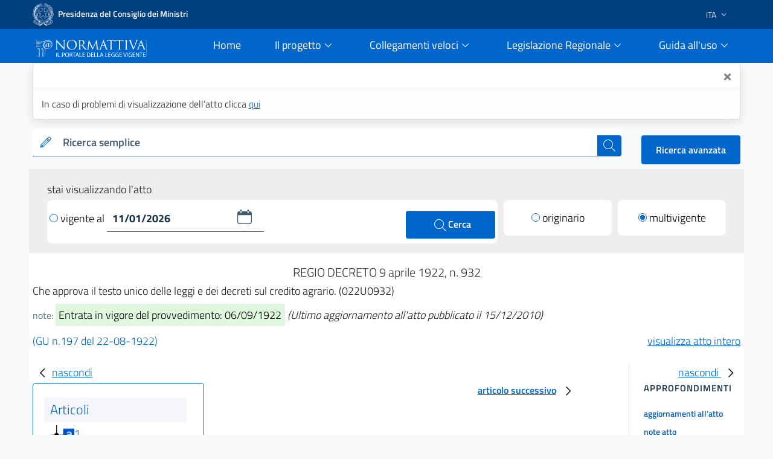

--- FILE ---
content_type: text/html;charset=UTF-8
request_url: https://www.normattiva.it/uri-res/N2Ls?urn:nir:::1922-04-09;932
body_size: 26318
content:











<!DOCTYPE html>

<html class="no-js" lang="it">

	<head>
        <!-- Risorse JS & CSS Header -->
        


<!-- Meta tag -->
<meta charset="utf-8">
<meta name="viewport" content="width=device-width, initial-scale=1, shrink-to-fit=no">


<meta http-equiv="X-UA-Compatible" content="IE=edge">

<meta name="keywords" content="nomattiva, pubblica, amministrazione, legge, decreto, poligrafico, uffici Poligrafico e Zecca dello Stato">
<meta name="author" content="Istituto Poligrafico e Zecca dello Stato" />

<!-- for avoid to be blocked the adobe analytics -->
<!--
  <meta http-equiv="Content-Security-Policy" content="script-src https://assets.adobedtm.com" /> 
 -->


 
<!-- Bootstrap Italia CSS -->
<link href="/css/bootstrap-italia.min.css" rel="stylesheet">

<!-- Bootstrap Italia custom CSS -->
<!-- <link href="/css/compiled/bootstrap-italia-custom.min.css" rel="stylesheet"> -->

<!-- App styles -->
<link href="/css/main.css" rel="stylesheet">

<!-- App styles -->
<link href="/css/grafico.css" rel="stylesheet">

<link href="/css/ipzs.css" rel="stylesheet">

<link href="/css/widget_aree_tematiche.css" rel="stylesheet">

<link rel="shortcut icon" href="/svg/LogoNormattiva2.svg" type="image/x-icon" />

        <meta name="description" content="Che approva il testo unico delle leggi  e  dei  decreti  sul  credito
agrario. (022U0932)" />

		<!-- Titolo della pagina -->
		<title>REGIO DECRETO 9 aprile 1922, n. 932 - Normattiva</title>

		








	
	
	









 	        
         
         
         
         
          
          	
			 <!-- CASO6 -->
			    
           	    
           	    
				 
				
				 
				
				 
				<!-- ELI version date -->
				<meta about="na:id/1922/08/22/022U0932/CONSOLIDATED" property="eli:version_date" content="2026-01-11" datatype="xsd:date" />
				<!-- ELI consolidates -->
				<meta about="na:id/1922/08/22/022U0932/CONSOLIDATED" property="eli:consolidates" resource="gu:id/1922/08/22/022U0932/sg" />
			
			
			
         
     
     
    <!-- ELI legal resource -->
	<meta about="na:id/1922/08/22/022U0932/CONSOLIDATED" typeof="eli:LegalResource" />
	<!-- ELI legal expression -->
	<meta about="na:id/1922/08/22/022U0932/CONSOLIDATED/ita" typeof="eli:LegalExpression" />
	<!-- ELI realizes legalexpr to legalrsc -->
	<meta about="na:id/1922/08/22/022U0932/CONSOLIDATED/ita" property="eli:realizes" resource="na:id/1922/08/22/022U0932/CONSOLIDATED" /> 
	<!-- ELI title -->
	<meta about="na:id/1922/08/22/022U0932/CONSOLIDATED" property="eli:title" content="Che approva il testo unico delle leggi  e  dei  decreti  sul  credito
agrario. (022U0932)" xml:lang="it" lang="it" datatype="xsd:string" />
	<!-- ELI version -->
	<meta about="na:id/1922/08/22/022U0932/CONSOLIDATED" property="eli:version" resource="gu:tables/versions#CONSOLIDATED"/>
	<!-- ELI format -->
	<meta about="na:id/1922/08/22/022U0932/CONSOLIDATED/ita/html" typeof="eli:Format" />
	<!-- ELI is_embodied_by legalexpr to format  -->
	<meta about="na:id/1922/08/22/022U0932/CONSOLIDATED/ita" property="eli:is_embodied_by" resource="na:id/1922/08/22/022U0932/CONSOLIDATED/ita/html" />
	<!-- ELI uri_schema -->
	<meta about="na:id/1922/08/22/022U0932/CONSOLIDATED" property="eli:uri_schema" content="http://www.normattiva.it/eli/id/{yyyy}/{mm}/{dd}/{codiceRedazionale}/{tipoVersione}"/> 
	<!-- ELI id_local -->
	<meta about="na:id/1922/08/22/022U0932/CONSOLIDATED" property="eli:id_local" content="022U0932" />
	<!-- ELI type_document -->
	<meta about="na:id/1922/08/22/022U0932/CONSOLIDATED" property="eli:type_document" resource="gu:tables/resource-type#REGIO_DECRETO"/>
	
	
	
	
	<meta about="na:id/1922/08/22/022U0932/CONSOLIDATED" property="eli:date_document" content="1922-04-09" datatype="xsd:date" />
	
	
	<meta about="na:id/1922/08/22/022U0932/CONSOLIDATED/ita" property="eli:language" resource="http://publications.europa.eu/resource/authority/language/ITA" />
	<meta about="na:id/1922/08/22/022U0932/CONSOLIDATED/ita" property="eli:publisher_agent" resource="http://www.ipzs.it" />
	<meta about="na:id/1922/08/22/022U0932/CONSOLIDATED/ita/html" property="eli:format" resource="http://www.iana.org/assignments/media-types/text/html" />
    



	</head>

	<body>

		





      <div class="it-header-slim-wrapper d-print-none">
      			<div class="container">
      				<div class="row">
      					<div class="col-12">
      						<div class="it-header-slim-wrapper-content">
      							<a class="navbar-brand" target="_blank" href="https://www.governo.it"> <img class="figure-img img-fluid rounded LogoImg mb-0 mr-1" alt="Logo Governo" src="/svg/logo-gov.svg" style="width:35px" > <strong>Presidenza del Consiglio dei Ministri</strong></a>
      							<div class="header-slim-right-zone" style="z-index: 1500;">
      								<div class="nav-item dropdown">
      									<a class="nav-link dropdown-toggle" href="#" data-toggle="dropdown" aria-expanded="false">
      									
      									
      											
      												<span>ITA</span>
      											
      											
      										 <svg class="icon d-lg-block" style="fill:white">
      	                    <use xlink:href="/svg/sprite.svg#it-expand" ></use>
      	                  </svg>
      	                </a>
      	                <div class="dropdown-menu">
      	                  <div class="row">
      	                    <div class="col-12">
      	                      <div class="link-list-wrapper">
      	                        <ul class="link-list">
      	                          <li>
      	                          	<a class="list-item" href="/?language=it"><span>ITA</span></a>
      	                          </li>
      	                          <li>
      	                          	<a class="list-item" href="/?language=en"><span>ENG</span></a>
      	                          </li>
      	                        </ul>
      	                      </div>
      	                    </div>
      	                  </div>
      	                </div>
      	              </div>
      	            </div>
      	          </div>
      	        </div>
      	      </div>
      	    </div>
      	  </div>
     <div class="it-header-navbar-wrapper sticky-top " style="background-color:#0066cc;">
         <div class="container">
             <div class="row">
                 <div class="col-12 d-flex justify-content-between align-items-center">
                     <div class="d-flex align-items-center col-lg-2">
                         <a href="/">
                             <figure class="figure w-100 mb-0">
                                 <img class="figure-img img-fluid rounded mb-2 mt-3" alt="Logo Normattiva" src="/svg/Normattiva.svg">
                             </figure>
                             <div class="it-brand-text">
                                 <h1 class="sr-only">Normattiva - Il portale della legge vigente</h1>
                             </div>
                         </a>
                     </div>
                     <div class="col-lg-10 pl-4">
                     <nav class="navbar navbar-expand-lg has-megamenu d-flex justify-content-end " aria-label="Navigazione principale">
                         <button class="custom-navbar-toggler " type="button" aria-controls="nav10" aria-expanded="false" aria-label="Toggle navigation" data-target="#nav10">
                             <svg class="icon icon-lg" style="fill:#white">
                                 <use xlink:href="/svg/sprite.svg#it-burger"></use>
                             </svg>
                         </button>
                         <div class="navbar-collapsable pl-5" style="z-index: 1500;" id="nav10">
                             <div class="overlay"></div>
                             <div class="close-div sr-only">
                                 <button class="btn close-menu" type="button"><span class="it-close"></span>close</button>
                             </div>
                             <div class="menu-wrapper">
                                 <ul class="navbar-nav">
                                     <li class="nav-item pl-2">
                                         <a class="nav-link" href="/">
                                             <span>Home</span><span class="sr-only">current</span>
                                         </a>
                                     </li>
                                     <!-- MEGAMENU PROGETTO -->
                                     <li class="nav-item dropdown pl-2">
                                         <a class="nav-link btn-dropdown dropdown-toggle" href="#" data-toggle="dropdown" aria-expanded="false">
                                             <span>Il progetto</span>
                                             <svg class="icon-expand icon icon-sm">
                                                 <use xlink:href="/svg/sprite.svg#it-expand"></use>
                                             </svg>
                                         </a>
                                         <div class="dropdown-menu shadow border-right border-bottom border-left" id="dropdownProgetto">
                                             <div class="link-list-wrapper">
                                                 <ul class="link-list">
                                                     <li><a class="list-item mb-2" href="/staticPage/progettoObiettivo"><span>L&#39;obiettivo</span></a></li>
                                                     <li><a class="list-item" href="/staticPage/progettoCoordinamento"><span>Il coordinamento delle iniziative pubbliche</span></a></li>
                                                     <li><a class="list-item mb-2" href="/staticPage/progettoCaratteri"><span>I caratteri qualificanti del progetto</span></a></li>
                                                     <li><a class="list-item mb-2" href="/staticPage/progettoObiettiviRaggiunti"><span>Obiettivi Raggiunti</span></a></li>
                                                     <li><a class="list-item mb-2" href="/staticPage/progettoObiettiviFuturi"><span>Obiettivi Futuri</span></a></li>
                                                 </ul>
                                             </div>
                                         </div>
                                     </li>
                                     <!-- MEGAMENU PROGETTO -->
                                     <!-- MEGAMENU RICERCA NEI DOCUMENTI -->
                                     <li class="nav-item dropdown pl-2">
                                         <a class="nav-link btn-dropdown dropdown-toggle" href="/staticPage/ricercaNeiDocumenti" data-toggle="dropdown" aria-expanded="false">
                                             <span>Collegamenti veloci</span>
                                             <svg class="icon-expand icon icon-sm">
                                                 <use xlink:href="/svg/sprite.svg#it-expand"></use>
                                             </svg>
                                         </a>
                                         <div class="dropdown-menu shadow border-right border-bottom border-left" id="dropdownUtilita">
                                             <div class="link-list-wrapper">
                                                 <ul class="link-list">
                                                     <li><a class="list-item mb-2" href="/staticPage/codici"><span>Costituzione e Codici</span></a></li>
                                                     <li><a class="list-item mb-2" href="/ricerca/elencoPerData"><span>Elenco atti per data di emanazione</span></a></li>
                                                     <li><a class="list-item mb-2" href="/staticPage/leggi_approvate"><span>Leggi approvate in attesa di pubblicazione</span></a></li>
                                                     <li><a class="list-item" href="/staticPage/gazzetta"><span>Gazzetta Ufficiale</span></a></li>
                                                 </ul>
                                             </div>
                                         </div>
                                     </li>
                                     <!-- MEGAMENU RICERCA NEI DOCUMENTI -->
                                     <!-- MEGAMENU MFR -->
                                     <li class="nav-item dropdown pl-2">
                                         <a class="nav-link btn-dropdown dropdown-toggle" href="/staticPage/ricercaNeiDocumenti" data-toggle="dropdown" aria-expanded="false">
                                             <span>Legislazione Regionale</span>
                                             <svg class="icon-expand icon icon-sm">
                                                 <use xlink:href="/svg/sprite.svg#it-expand"></use>
                                             </svg>
                                         </a>
                                         <div class="dropdown-menu shadow border-right border-bottom border-left" id="dropdownMFR">
                                             <div class="link-list-wrapper">
                                                 <ul class="link-list">
                                                     <li><a class="list-item mb-2" target="_blank" href="https://www.normattiva.it/mfr/"><span class="mr-0">Motore federato regionale</span><svg class="icon my-0"><use xlink:href="/svg/sprite.svg#it-external-link"></use></svg></a></li>
                                                     <li><a class="list-item" href="/legislazioneRegionale"><span>Banche dati giuridiche regionali</span></a></li>
                                                 </ul>
                                             </div>
                                         </div>
                                     </li>
                                     <!-- MEGAMENU MFR -->
                                     <!-- MEGAMENU GUIDA ALL USO -->
                                     <li class="nav-item dropdown pl-2">
                                         <a class="nav-link btn-dropdown dropdown-toggle" href="#" data-toggle="dropdown" aria-expanded="false">
                                             <span>Guida all&#39;uso</span>
                                             <svg class="icon-expand icon icon-sm">
                                                 <use xlink:href="/svg/sprite.svg#it-expand"></use>
                                             </svg>
                                         </a>
                                         <div class="dropdown-menu shadow border-right border-bottom border-left" id="dropdownGuida">
                                             <div class="link-list-wrapper">
                                                 <ul class="link-list">
                                                     <li><a class="list-item mb-2" href="/staticPage/guidaAllUso_Normattiva"><span>Normattiva </span></a></li>
                                                     <li><a class="list-item mb-2" href="/staticPage/guidaAllUso_Regioni"><span>Normattiva regioni</span></a></li>
                                                     <li><a class="list-item mb-2" target="blank" href="https://form.agid.gov.it/view/a2fb2081-2963-4daf-8044-03950a7e2fd0/"><span>Dichiarazione di accessibilità</span></a></li>
                                                     <li><a class="list-item" href="/staticPage/faq"><span>FAQ</span></a></li>
                                                     <li><a class="list-item mb-2" href="/staticPage/utilita"><span>Utilità</span></a></li>
                                                 </ul>
                                             </div>
                                         </div>
                                     </li>
                                     <!-- MEGAMENU GUIDA ALL USO -->
                                     <!-- MEGAMENU UTILITA -->
                                 </ul>
                             </div>
                         </div>
                     </nav>
                     </div>
                 </div>
             </div>
         </div>
     </div>


   </div>
   
      
      
      
   
   
      <div class="container" id="info-toast">
         <div role="alert" aria-live="assertive" aria-atomic="true" class="toast" data-autohide="false" style="opacity:1;max-width:unset;">
            <div class="toast-header">
               <button type="button" class="ml-2 mb-1 close ml-auto" aria-label="Close" onclick="closeToast('info-toast')">
               <span aria-hidden="true">&times;</span>
               </button>
            </div>
            <div class="toast-body">
               
                  In caso di problemi di visualizzazione dell’atto clicca <a href="/atto/caricaDettaglioAtto?atto.dataPubblicazioneGazzetta=1922-08-22&atto.codiceRedazionale=022U0932&tipoDettaglio=multivigenza&qId=&classica=true&dataVigenza=&generaTabId=true&bloccoAggiornamentoBreadCrumb=true&title=lbl.dettaglioAtto&tabID=" class="list-item medium">
                  qui
                  </a>
               
               
            </div>
         </div>
      </div>
   
   
      
         
         
            <div class="container-fluid pb-0">
               <div class="container">
                  <div class="row SerachSmall">
                     <div class="col-12 col-sm-12 col-md-12 col-lg-10 col-xl-10 pt-0 mt-3 mb-2 d-print-none">
                        <div class="w-100">
                           <!--RICERCA FORM -->
                           <form action="
                           /ricerca/veloce/0
                           " method="POST" accept-charset="UTF-8">
                           <input type="hidden" name="tabID" />
                           <input type="hidden" name="title" value="lbl.risultatoRicerca" />
                           <div class="form-group mb-0">
                              <div class="input-group bg-white">
                                 <div class="input-group-prepend">
                                    <div class="input-group-text">
                                       <svg class="icon icon-sm icon-primary">
                                          <use xlink:href="
                                          /svg/sprite.svg#it-pencil
                                          "></use>
                                       </svg>
                                    </div>
                                 </div>
                                 <label id="searchLabel" for="testoRicerca">
                                    Ricerca semplice
                                 </label>
                                 <input type="text" class="form-control autocomplete bg-transparent" data-provide="typeahead" autocomplete="off" aria-labelledby="searchLabel" spellcheck="false" role="combobox" aria-autocomplete="list" aria-expanded="false" dir="auto" id="testoRicerca" name="testoRicerca" value="">
                                 <div class="input-group-append">
                                    <button class="btn btn-primary btn-xs" type="submit" id="button-3" style="z-index: 0;" >
                                       <span class="sr-only">cerca</span>
                                       <svg class="icon icon-white">
                                          <use xlink:href="
                                          /svg/sprite.svg#it-search
                                          "></use>
                                       </svg>
                                    </button>
                                 </div>
                              </div>
                           </div>
                           </form>
                           <!--RICERCA FORM -->
                        </div>
                     </div>
                     <div class="col-12 col-sm-12 col-md-12 col-lg-2 col-xl-2 pt-xl-3 pt-lg-3 ml-auto d-print-none text-right">
                        <a class="btn btn-primary" href="
                        /ricerca/avanzata
                        ">
                        Ricerca avanzata
                        </a>
                     </div>
                  </div>
               </div>
            </div>
         
      
   
     








   






		





















<div class="it-datepicker-wrapper d-none">
	<div class="form-group">
		<input class="form-control it-date-datepicker" id="date10" type="text" placeholder="inserisci la data in formato gg/mm/aaaa" >
		<label for="date1">Date label</label>
	</div>
</div>



 

	<div class="container-fluid ToolbarDettaglio pt-2">
		<div class="container px-4 py-3" style="background: #EEEEEE;">
	
			<div class="col-12 col-sm-12 col-md-12 col-lg-12 col-xl-12">
				<form id="command" action="/atto/caricaDettaglioAtto" method="POST">
				<div class="form-row">
					<div class="col-12 py-1 m-0">
						<p style="margin-bottom: 0px;">stai visualizzando l'atto</p>
					</div>
					<div class="col-12 col-sm-12 col-md-12 col-lg-8 col-xl-8">
	
						<div class="py-2 px-1 clearfix" style="background: #fff;border-radius: 8px;">
	
<!-- 							<div class="custom-control custom-radio m-0 py-2 d-inline-block"> -->
<!-- 							  <input type="radio" id="VisualizzaRadio1" name="customRadio" class="custom-control-input focus--mouse" -->

<!-- 							    > -->

<!-- 							</div> -->
							
							
							
							
											<a href="#" 
												style="text-decoration: none;color: #000;" class="check-custom-button"
												onclick="clickedVigenteAl()"
											>
								<span class="check-ico mr-1 vigenteAl"></span>vigente al
								</a>
							
							
	
							<div class="it-datepicker-wrapper d-inline-block">
								<div class="form-group m-0">
									<input name="dataVigenza" id="date1" type="text" class="form-control it-date-datepicker" value="11/01/2026" required="true" placeholder = "&nbsp">
								</div>
							</div>
	
							<button type="submit" class="btn btn-primary ml-1 d-inline-block float-right" style="width: unset;height: unset;padding: 10px 40px;">
								<svg class="icon icon-white ml-1" style="width: 26px;">
									<use xlink:href="/svg/sprite.svg#it-search"></use>
									<span>Cerca</span>
								</svg>
							</button>
	
						</div>
	
					</div>
	
					<input type="hidden" name="tabID" />
					<input type="hidden" name="bloccoAggiornamentoBreadCrumb" />
					<input type="hidden" name="atto.dataPubblicazioneGazzetta" value="1922-08-22" />
					<input type="hidden" name="atto.codiceRedazionale" value="022U0932" />
					<input type="hidden" name="tipoDettaglio" value="singolavigenza" />
					<input type="hidden" name="qId" value="" />
	
					<div class="col-6 col-sm-6 col-md-6 col-lg-2 col-xl-2 col-auto mr-auto mt-lg-0 mt-2">
						<div class="py-2" style="background: #fff;border-radius: 8px;">
							<div class="custom-control custom-radio m-0 py-2 text-center">

									
										
										
										 <!-- TODO: rimettere label lbl.dettaglio.atto.mostraAttoOriginario -->
											<a href="/atto/caricaDettaglioAtto?atto.dataPubblicazioneGazzetta=1922-08-22&atto.codiceRedazionale=022U0932&tipoDettaglio=originario&qId=" style="text-decoration: none;color: #000;" class="check-custom-button">
											 <span class="check-ico mr-1 originario"></span>originario</a>
										
									

							</div>
						</div>
	
					</div>
	
					<div class="col-6 col-sm-6 col-md-6 col-lg-2 col-xl-2 col-auto ml-auto mt-lg-0 mt-2">
						<div class="py-2" style="background: #fff;border-radius: 8px;">
							<div class="custom-control custom-radio m-0 py-2 text-center">

									
										
											
											<!-- TODO: rimettere label lbl.dettaglio.atto.mostraAttoMultivigente -->
											<a href="/atto/caricaDettaglioAtto?atto.dataPubblicazioneGazzetta=1922-08-22&atto.codiceRedazionale=022U0932&tipoDettaglio=multivigenza&qId="
											 style="text-decoration: none;color: #000;" class="check-custom-button">
												<span class="check-ico-attivo mr-1 multivigente"></span>multivigente
											</a>
										
										
									
							</div>
						</div>
					</div>
	
	
	
				</div>
				</form>
			</div>
	
	
		</div>
	</div>


		<div class="container DettaglioPag mb-4">

			<div class="row area_dettaglio">

				








<div class="col-xs-12 col-sm-12 col-md-12 col-lg-12 box testa_atto my-3">

	

	<div id="titoloAtto" class="data_info text-center my-1"> <h2 style="font-size: 20px;font-weight: 300;" >

		REGIO DECRETO

		

		 	

			9
			aprile
			1922, n. 932

		

		


		<!-- solo preprod spostato su sidebar_tools
		

			
				
				
				
				
				
			

			

				

				
					
						- <span>ultimo aggiornamento all'atto: <a href="/atto/caricaDettaglioAttoUltimoAgg?atto.dataPubblicazioneGazzetta=1922-08-22&amp;atto.codiceRedazionale=022U0932&amp;atto.dataVigenza=2010-12-15" target="_blank">15/12/2010</a></span>
					
				

			

		 -->

		</h2 >
	</div>

    <h3 style="font-size: 18px;font-weight: 300; margin-bottom: 15px;">Che approva il testo unico delle leggi  e  dei  decreti  sul  credito
agrario. (022U0932) 
</h3>

	<div class="note mb-3">

		
			<small class="text-muted">note:</small>
			<span class="NoteEvidenza">
				<mark>Entrata in vigore del provvedimento: 06/09/1922</mark>
			</span>
		

		
			
			<em>(Ultimo aggiornamento all&#39;atto pubblicato il 15/12/2010)</em>
		
	</div>

	<div class="riferimento my-2">

		
		
		
		
		
		

		
			

				

				
					
					
					
					<span class="link_gazzetta">

						
						
						
						
						
						<a target="_blank" style="color:#0066cc; text-decoration:none;" href="https://www.gazzettaufficiale.it/eli/gu/1922/08/22/197/sg/pdf">(GU n.197 del 22-08-1922)</a>
					</span>
				

			
		


 <!-- TODO: rimettere label lbl.dettaglio.atto.mostraAttoCompleto -->
		<a href="/esporta/attoCompleto?atto.dataPubblicazioneGazzetta=1922-08-22&atto.codiceRedazionale=022U0932" class="float-right" target="blank">
			visualizza atto intero
		</a>
		
	</div>

</div>


				<div id="mySidebarLeft" class="col-12 col-sm-12 col-md-12 col-lg-3 col-xl-3 " style="width: 250px;">
					<a href="javascript:void(0)" class="closebtn" onclick="closeNavLeft()">
					  <svg class="icon">
								<use xlink:href="/svg/sprite.svg#it-chevron-left"></use>
					  </svg>nascondi
				  	</a>
					<div class = "box iframe_sx">
						<?xml version="1.0" encoding="UTF-8" ?>














		
		
			

			<div id="sx_dettaglio my-4">
				
				<div id="albero">
					

					<!-- AGGIUNGERE TIPO RICERCA	 -->
					<ul><li class="box_articoli"><span>Articoli</span></li><li><a href="javascript:;" onclick="showUpdatesArticle(this.id)" id="a1-1-0" target="_self"><img src="/images/albero_atto/link_v2_aggiornamenti.png" title=""/></a><a href="" onclick="return showArticle('/atto/caricaArticolo?art.versione=4&art.idGruppo=0&art.flagTipoArticolo=0&art.codiceRedazionale=022U0932&art.idArticolo=1&art.idSottoArticolo=1&art.idSottoArticolo1=10&art.dataPubblicazioneGazzetta=1922-08-22&art.progressivo=0&', this);" class="numero_articolo">1</a><li class="agg-a1-1-0 d-none"><a target="mainFrame"><img src="/images/albero_atto/link_v2_lista_aggiornamenti.png" title=""/></a><a href="" onclick="return showArticle('/atto/caricaArticolo?art.versione=3&art.idGruppo=0&art.flagTipoArticolo=0&art.codiceRedazionale=022U0932&art.idArticolo=1&art.idSottoArticolo=1&art.idSottoArticolo1=10&art.dataPubblicazioneGazzetta=1922-08-22&art.progressivo=0&art.imUpdate=true&', this);" class="numero_articolo">agg.2</a></li><li class="agg-a1-1-0 d-none"><a target="mainFrame"><img src="/images/albero_atto/link_v2_lista_aggiornamenti.png" title=""/></a><a href="" onclick="return showArticle('/atto/caricaArticolo?art.versione=2&art.idGruppo=0&art.flagTipoArticolo=0&art.codiceRedazionale=022U0932&art.idArticolo=1&art.idSottoArticolo=1&art.idSottoArticolo1=10&art.dataPubblicazioneGazzetta=1922-08-22&art.progressivo=0&art.imUpdate=true&', this);" class="numero_articolo">agg.1</a></li><li class="agg-a1-1-0 d-none"><a target="mainFrame"><img src="/images/albero_atto/link_v2_lista_aggiornamenti.png" title=""/></a><a href="" onclick="return showArticle('/atto/caricaArticolo?art.versione=1&art.idGruppo=0&art.flagTipoArticolo=0&art.codiceRedazionale=022U0932&art.idArticolo=1&art.idSottoArticolo=1&art.idSottoArticolo1=10&art.dataPubblicazioneGazzetta=1922-08-22&art.progressivo=0&art.imUpdate=true&', this);" class="numero_articolo">orig.</a></li></li><li class="chiusura"><img src="/images/albero_atto/chiusura.jpg" title="Elemento grafico"/></li></ul>

            		
	            		<div class="allegati_lista">
	            			<ul>
	            				<li class="box_articoli">
	            					<span>Allegati</span>
	            				</li>
	            			</ul>
	            			<!-- AGGIUNGERE TIPO RICERCA -->
	                		<ul><li class="box_allegati_small"><span>Testo unico</span></li><li class="condiv singolo_risultato_collapse"><div class="collapse-div text-center"><div class="collapse-header"><a class="" data-toggle="collapse" data-target="#coll_1" aria-expanded="true" aria-controls="coll_1">PARTE GENERALE</a></div><span class="snippets"><div id="coll_1" class="collapse show">CAPO I.<br/>Istituti esercenti il Credito agrario.</div></span></div></li><li><a href="javascript:;" onclick="showUpdatesArticle(this.id)" id="a1-1-1" target="_self"><img src="/images/albero_atto/link_v2_aggiornamenti.png" title=""/></a><a href="" onclick="return showArticle('/atto/caricaArticolo?art.versione=4&art.idGruppo=1&art.flagTipoArticolo=1&art.codiceRedazionale=022U0932&art.idArticolo=1&art.idSottoArticolo=1&art.idSottoArticolo1=10&art.dataPubblicazioneGazzetta=1922-08-22&art.progressivo=0&', this);" class="numero_articolo">art. 1</a><li class="agg-a1-1-1 d-none"><a target="mainFrame"><img src="/images/albero_atto/link_v2_lista_aggiornamenti.png" title=""/></a><a href="" onclick="return showArticle('/atto/caricaArticolo?art.versione=3&art.idGruppo=1&art.flagTipoArticolo=1&art.codiceRedazionale=022U0932&art.idArticolo=1&art.idSottoArticolo=1&art.idSottoArticolo1=10&art.dataPubblicazioneGazzetta=1922-08-22&art.progressivo=0&art.imUpdate=true&', this);" class="numero_articolo">agg.2</a></li><li class="agg-a1-1-1 d-none"><a target="mainFrame"><img src="/images/albero_atto/link_v2_lista_aggiornamenti.png" title=""/></a><a href="" onclick="return showArticle('/atto/caricaArticolo?art.versione=2&art.idGruppo=1&art.flagTipoArticolo=1&art.codiceRedazionale=022U0932&art.idArticolo=1&art.idSottoArticolo=1&art.idSottoArticolo1=10&art.dataPubblicazioneGazzetta=1922-08-22&art.progressivo=0&art.imUpdate=true&', this);" class="numero_articolo">agg.1</a></li><li class="agg-a1-1-1 d-none"><a target="mainFrame"><img src="/images/albero_atto/link_v2_lista_aggiornamenti.png" title=""/></a><a href="" onclick="return showArticle('/atto/caricaArticolo?art.versione=1&art.idGruppo=1&art.flagTipoArticolo=1&art.codiceRedazionale=022U0932&art.idArticolo=1&art.idSottoArticolo=1&art.idSottoArticolo1=10&art.dataPubblicazioneGazzetta=1922-08-22&art.progressivo=0&art.imUpdate=true&', this);" class="numero_articolo">orig.</a></li></li><li><a href="javascript:;" onclick="showUpdatesArticle(this.id)" id="a2-1-1" target="_self"><img src="/images/albero_atto/link_v2_aggiornamenti.png" title=""/></a><a href="" onclick="return showArticle('/atto/caricaArticolo?art.versione=4&art.idGruppo=1&art.flagTipoArticolo=1&art.codiceRedazionale=022U0932&art.idArticolo=2&art.idSottoArticolo=1&art.idSottoArticolo1=10&art.dataPubblicazioneGazzetta=1922-08-22&art.progressivo=0&', this);" class="numero_articolo">art. 2</a><li class="agg-a2-1-1 d-none"><a target="mainFrame"><img src="/images/albero_atto/link_v2_lista_aggiornamenti.png" title=""/></a><a href="" onclick="return showArticle('/atto/caricaArticolo?art.versione=3&art.idGruppo=1&art.flagTipoArticolo=1&art.codiceRedazionale=022U0932&art.idArticolo=2&art.idSottoArticolo=1&art.idSottoArticolo1=10&art.dataPubblicazioneGazzetta=1922-08-22&art.progressivo=0&art.imUpdate=true&', this);" class="numero_articolo">agg.2</a></li><li class="agg-a2-1-1 d-none"><a target="mainFrame"><img src="/images/albero_atto/link_v2_lista_aggiornamenti.png" title=""/></a><a href="" onclick="return showArticle('/atto/caricaArticolo?art.versione=2&art.idGruppo=1&art.flagTipoArticolo=1&art.codiceRedazionale=022U0932&art.idArticolo=2&art.idSottoArticolo=1&art.idSottoArticolo1=10&art.dataPubblicazioneGazzetta=1922-08-22&art.progressivo=0&art.imUpdate=true&', this);" class="numero_articolo">agg.1</a></li><li class="agg-a2-1-1 d-none"><a target="mainFrame"><img src="/images/albero_atto/link_v2_lista_aggiornamenti.png" title=""/></a><a href="" onclick="return showArticle('/atto/caricaArticolo?art.versione=1&art.idGruppo=1&art.flagTipoArticolo=1&art.codiceRedazionale=022U0932&art.idArticolo=2&art.idSottoArticolo=1&art.idSottoArticolo1=10&art.dataPubblicazioneGazzetta=1922-08-22&art.progressivo=0&art.imUpdate=true&', this);" class="numero_articolo">orig.</a></li></li><li><a href="javascript:;" onclick="showUpdatesArticle(this.id)" id="a3-1-1" target="_self"><img src="/images/albero_atto/link_v2_aggiornamenti.png" title=""/></a><a href="" onclick="return showArticle('/atto/caricaArticolo?art.versione=4&art.idGruppo=1&art.flagTipoArticolo=1&art.codiceRedazionale=022U0932&art.idArticolo=3&art.idSottoArticolo=1&art.idSottoArticolo1=10&art.dataPubblicazioneGazzetta=1922-08-22&art.progressivo=0&', this);" class="numero_articolo">art. 3</a><li class="agg-a3-1-1 d-none"><a target="mainFrame"><img src="/images/albero_atto/link_v2_lista_aggiornamenti.png" title=""/></a><a href="" onclick="return showArticle('/atto/caricaArticolo?art.versione=3&art.idGruppo=1&art.flagTipoArticolo=1&art.codiceRedazionale=022U0932&art.idArticolo=3&art.idSottoArticolo=1&art.idSottoArticolo1=10&art.dataPubblicazioneGazzetta=1922-08-22&art.progressivo=0&art.imUpdate=true&', this);" class="numero_articolo">agg.2</a></li><li class="agg-a3-1-1 d-none"><a target="mainFrame"><img src="/images/albero_atto/link_v2_lista_aggiornamenti.png" title=""/></a><a href="" onclick="return showArticle('/atto/caricaArticolo?art.versione=2&art.idGruppo=1&art.flagTipoArticolo=1&art.codiceRedazionale=022U0932&art.idArticolo=3&art.idSottoArticolo=1&art.idSottoArticolo1=10&art.dataPubblicazioneGazzetta=1922-08-22&art.progressivo=0&art.imUpdate=true&', this);" class="numero_articolo">agg.1</a></li><li class="agg-a3-1-1 d-none"><a target="mainFrame"><img src="/images/albero_atto/link_v2_lista_aggiornamenti.png" title=""/></a><a href="" onclick="return showArticle('/atto/caricaArticolo?art.versione=1&art.idGruppo=1&art.flagTipoArticolo=1&art.codiceRedazionale=022U0932&art.idArticolo=3&art.idSottoArticolo=1&art.idSottoArticolo1=10&art.dataPubblicazioneGazzetta=1922-08-22&art.progressivo=0&art.imUpdate=true&', this);" class="numero_articolo">orig.</a></li></li><li><a href="javascript:;" onclick="showUpdatesArticle(this.id)" id="a4-1-1" target="_self"><img src="/images/albero_atto/link_v2_aggiornamenti.png" title=""/></a><a href="" onclick="return showArticle('/atto/caricaArticolo?art.versione=4&art.idGruppo=1&art.flagTipoArticolo=1&art.codiceRedazionale=022U0932&art.idArticolo=4&art.idSottoArticolo=1&art.idSottoArticolo1=10&art.dataPubblicazioneGazzetta=1922-08-22&art.progressivo=0&', this);" class="numero_articolo">art. 4</a><li class="agg-a4-1-1 d-none"><a target="mainFrame"><img src="/images/albero_atto/link_v2_lista_aggiornamenti.png" title=""/></a><a href="" onclick="return showArticle('/atto/caricaArticolo?art.versione=3&art.idGruppo=1&art.flagTipoArticolo=1&art.codiceRedazionale=022U0932&art.idArticolo=4&art.idSottoArticolo=1&art.idSottoArticolo1=10&art.dataPubblicazioneGazzetta=1922-08-22&art.progressivo=0&art.imUpdate=true&', this);" class="numero_articolo">agg.2</a></li><li class="agg-a4-1-1 d-none"><a target="mainFrame"><img src="/images/albero_atto/link_v2_lista_aggiornamenti.png" title=""/></a><a href="" onclick="return showArticle('/atto/caricaArticolo?art.versione=2&art.idGruppo=1&art.flagTipoArticolo=1&art.codiceRedazionale=022U0932&art.idArticolo=4&art.idSottoArticolo=1&art.idSottoArticolo1=10&art.dataPubblicazioneGazzetta=1922-08-22&art.progressivo=0&art.imUpdate=true&', this);" class="numero_articolo">agg.1</a></li><li class="agg-a4-1-1 d-none"><a target="mainFrame"><img src="/images/albero_atto/link_v2_lista_aggiornamenti.png" title=""/></a><a href="" onclick="return showArticle('/atto/caricaArticolo?art.versione=1&art.idGruppo=1&art.flagTipoArticolo=1&art.codiceRedazionale=022U0932&art.idArticolo=4&art.idSottoArticolo=1&art.idSottoArticolo1=10&art.dataPubblicazioneGazzetta=1922-08-22&art.progressivo=0&art.imUpdate=true&', this);" class="numero_articolo">orig.</a></li></li><li class="condiv singolo_risultato_collapse"><div class="collapse-div text-center"><div class="collapse-header"><a class="" data-toggle="collapse" data-target="#coll_2" aria-expanded="true" aria-controls="coll_2">CAPO II.</a></div><span class="snippets"><div id="coll_2" class="collapse show">Operazioni di credito agrario di esercizio.</div></span></div></li><li><a href="javascript:;" onclick="showUpdatesArticle(this.id)" id="a5-1-1" target="_self"><img src="/images/albero_atto/link_v2_aggiornamenti.png" title=""/></a><a href="" onclick="return showArticle('/atto/caricaArticolo?art.versione=4&art.idGruppo=2&art.flagTipoArticolo=1&art.codiceRedazionale=022U0932&art.idArticolo=5&art.idSottoArticolo=1&art.idSottoArticolo1=10&art.dataPubblicazioneGazzetta=1922-08-22&art.progressivo=0&', this);" class="numero_articolo">art. 5</a><li class="agg-a5-1-1 d-none"><a target="mainFrame"><img src="/images/albero_atto/link_v2_lista_aggiornamenti.png" title=""/></a><a href="" onclick="return showArticle('/atto/caricaArticolo?art.versione=3&art.idGruppo=2&art.flagTipoArticolo=1&art.codiceRedazionale=022U0932&art.idArticolo=5&art.idSottoArticolo=1&art.idSottoArticolo1=10&art.dataPubblicazioneGazzetta=1922-08-22&art.progressivo=0&art.imUpdate=true&', this);" class="numero_articolo">agg.2</a></li><li class="agg-a5-1-1 d-none"><a target="mainFrame"><img src="/images/albero_atto/link_v2_lista_aggiornamenti.png" title=""/></a><a href="" onclick="return showArticle('/atto/caricaArticolo?art.versione=2&art.idGruppo=2&art.flagTipoArticolo=1&art.codiceRedazionale=022U0932&art.idArticolo=5&art.idSottoArticolo=1&art.idSottoArticolo1=10&art.dataPubblicazioneGazzetta=1922-08-22&art.progressivo=0&art.imUpdate=true&', this);" class="numero_articolo">agg.1</a></li><li class="agg-a5-1-1 d-none"><a target="mainFrame"><img src="/images/albero_atto/link_v2_lista_aggiornamenti.png" title=""/></a><a href="" onclick="return showArticle('/atto/caricaArticolo?art.versione=1&art.idGruppo=2&art.flagTipoArticolo=1&art.codiceRedazionale=022U0932&art.idArticolo=5&art.idSottoArticolo=1&art.idSottoArticolo1=10&art.dataPubblicazioneGazzetta=1922-08-22&art.progressivo=0&art.imUpdate=true&', this);" class="numero_articolo">orig.</a></li></li><li><a href="javascript:;" onclick="showUpdatesArticle(this.id)" id="a6-1-1" target="_self"><img src="/images/albero_atto/link_v2_aggiornamenti.png" title=""/></a><a href="" onclick="return showArticle('/atto/caricaArticolo?art.versione=4&art.idGruppo=2&art.flagTipoArticolo=1&art.codiceRedazionale=022U0932&art.idArticolo=6&art.idSottoArticolo=1&art.idSottoArticolo1=10&art.dataPubblicazioneGazzetta=1922-08-22&art.progressivo=0&', this);" class="numero_articolo">art. 6</a><li class="agg-a6-1-1 d-none"><a target="mainFrame"><img src="/images/albero_atto/link_v2_lista_aggiornamenti.png" title=""/></a><a href="" onclick="return showArticle('/atto/caricaArticolo?art.versione=3&art.idGruppo=2&art.flagTipoArticolo=1&art.codiceRedazionale=022U0932&art.idArticolo=6&art.idSottoArticolo=1&art.idSottoArticolo1=10&art.dataPubblicazioneGazzetta=1922-08-22&art.progressivo=0&art.imUpdate=true&', this);" class="numero_articolo">agg.2</a></li><li class="agg-a6-1-1 d-none"><a target="mainFrame"><img src="/images/albero_atto/link_v2_lista_aggiornamenti.png" title=""/></a><a href="" onclick="return showArticle('/atto/caricaArticolo?art.versione=2&art.idGruppo=2&art.flagTipoArticolo=1&art.codiceRedazionale=022U0932&art.idArticolo=6&art.idSottoArticolo=1&art.idSottoArticolo1=10&art.dataPubblicazioneGazzetta=1922-08-22&art.progressivo=0&art.imUpdate=true&', this);" class="numero_articolo">agg.1</a></li><li class="agg-a6-1-1 d-none"><a target="mainFrame"><img src="/images/albero_atto/link_v2_lista_aggiornamenti.png" title=""/></a><a href="" onclick="return showArticle('/atto/caricaArticolo?art.versione=1&art.idGruppo=2&art.flagTipoArticolo=1&art.codiceRedazionale=022U0932&art.idArticolo=6&art.idSottoArticolo=1&art.idSottoArticolo1=10&art.dataPubblicazioneGazzetta=1922-08-22&art.progressivo=0&art.imUpdate=true&', this);" class="numero_articolo">orig.</a></li></li><li><a href="javascript:;" onclick="showUpdatesArticle(this.id)" id="a7-1-1" target="_self"><img src="/images/albero_atto/link_v2_aggiornamenti.png" title=""/></a><a href="" onclick="return showArticle('/atto/caricaArticolo?art.versione=4&art.idGruppo=2&art.flagTipoArticolo=1&art.codiceRedazionale=022U0932&art.idArticolo=7&art.idSottoArticolo=1&art.idSottoArticolo1=10&art.dataPubblicazioneGazzetta=1922-08-22&art.progressivo=0&', this);" class="numero_articolo">art. 7</a><li class="agg-a7-1-1 d-none"><a target="mainFrame"><img src="/images/albero_atto/link_v2_lista_aggiornamenti.png" title=""/></a><a href="" onclick="return showArticle('/atto/caricaArticolo?art.versione=3&art.idGruppo=2&art.flagTipoArticolo=1&art.codiceRedazionale=022U0932&art.idArticolo=7&art.idSottoArticolo=1&art.idSottoArticolo1=10&art.dataPubblicazioneGazzetta=1922-08-22&art.progressivo=0&art.imUpdate=true&', this);" class="numero_articolo">agg.2</a></li><li class="agg-a7-1-1 d-none"><a target="mainFrame"><img src="/images/albero_atto/link_v2_lista_aggiornamenti.png" title=""/></a><a href="" onclick="return showArticle('/atto/caricaArticolo?art.versione=2&art.idGruppo=2&art.flagTipoArticolo=1&art.codiceRedazionale=022U0932&art.idArticolo=7&art.idSottoArticolo=1&art.idSottoArticolo1=10&art.dataPubblicazioneGazzetta=1922-08-22&art.progressivo=0&art.imUpdate=true&', this);" class="numero_articolo">agg.1</a></li><li class="agg-a7-1-1 d-none"><a target="mainFrame"><img src="/images/albero_atto/link_v2_lista_aggiornamenti.png" title=""/></a><a href="" onclick="return showArticle('/atto/caricaArticolo?art.versione=1&art.idGruppo=2&art.flagTipoArticolo=1&art.codiceRedazionale=022U0932&art.idArticolo=7&art.idSottoArticolo=1&art.idSottoArticolo1=10&art.dataPubblicazioneGazzetta=1922-08-22&art.progressivo=0&art.imUpdate=true&', this);" class="numero_articolo">orig.</a></li></li><li><a href="javascript:;" onclick="showUpdatesArticle(this.id)" id="a8-1-1" target="_self"><img src="/images/albero_atto/link_v2_aggiornamenti.png" title=""/></a><a href="" onclick="return showArticle('/atto/caricaArticolo?art.versione=4&art.idGruppo=2&art.flagTipoArticolo=1&art.codiceRedazionale=022U0932&art.idArticolo=8&art.idSottoArticolo=1&art.idSottoArticolo1=10&art.dataPubblicazioneGazzetta=1922-08-22&art.progressivo=0&', this);" class="numero_articolo">art. 8</a><li class="agg-a8-1-1 d-none"><a target="mainFrame"><img src="/images/albero_atto/link_v2_lista_aggiornamenti.png" title=""/></a><a href="" onclick="return showArticle('/atto/caricaArticolo?art.versione=3&art.idGruppo=2&art.flagTipoArticolo=1&art.codiceRedazionale=022U0932&art.idArticolo=8&art.idSottoArticolo=1&art.idSottoArticolo1=10&art.dataPubblicazioneGazzetta=1922-08-22&art.progressivo=0&art.imUpdate=true&', this);" class="numero_articolo">agg.2</a></li><li class="agg-a8-1-1 d-none"><a target="mainFrame"><img src="/images/albero_atto/link_v2_lista_aggiornamenti.png" title=""/></a><a href="" onclick="return showArticle('/atto/caricaArticolo?art.versione=2&art.idGruppo=2&art.flagTipoArticolo=1&art.codiceRedazionale=022U0932&art.idArticolo=8&art.idSottoArticolo=1&art.idSottoArticolo1=10&art.dataPubblicazioneGazzetta=1922-08-22&art.progressivo=0&art.imUpdate=true&', this);" class="numero_articolo">agg.1</a></li><li class="agg-a8-1-1 d-none"><a target="mainFrame"><img src="/images/albero_atto/link_v2_lista_aggiornamenti.png" title=""/></a><a href="" onclick="return showArticle('/atto/caricaArticolo?art.versione=1&art.idGruppo=2&art.flagTipoArticolo=1&art.codiceRedazionale=022U0932&art.idArticolo=8&art.idSottoArticolo=1&art.idSottoArticolo1=10&art.dataPubblicazioneGazzetta=1922-08-22&art.progressivo=0&art.imUpdate=true&', this);" class="numero_articolo">orig.</a></li></li><li><a href="javascript:;" onclick="showUpdatesArticle(this.id)" id="a9-1-1" target="_self"><img src="/images/albero_atto/link_v2_aggiornamenti.png" title=""/></a><a href="" onclick="return showArticle('/atto/caricaArticolo?art.versione=5&art.idGruppo=2&art.flagTipoArticolo=1&art.codiceRedazionale=022U0932&art.idArticolo=9&art.idSottoArticolo=1&art.idSottoArticolo1=10&art.dataPubblicazioneGazzetta=1922-08-22&art.progressivo=0&', this);" class="numero_articolo">art. 9</a><li class="agg-a9-1-1 d-none"><a target="mainFrame"><img src="/images/albero_atto/link_v2_lista_aggiornamenti.png" title=""/></a><a href="" onclick="return showArticle('/atto/caricaArticolo?art.versione=4&art.idGruppo=2&art.flagTipoArticolo=1&art.codiceRedazionale=022U0932&art.idArticolo=9&art.idSottoArticolo=1&art.idSottoArticolo1=10&art.dataPubblicazioneGazzetta=1922-08-22&art.progressivo=0&art.imUpdate=true&', this);" class="numero_articolo">agg.3</a></li><li class="agg-a9-1-1 d-none"><a target="mainFrame"><img src="/images/albero_atto/link_v2_lista_aggiornamenti.png" title=""/></a><a href="" onclick="return showArticle('/atto/caricaArticolo?art.versione=3&art.idGruppo=2&art.flagTipoArticolo=1&art.codiceRedazionale=022U0932&art.idArticolo=9&art.idSottoArticolo=1&art.idSottoArticolo1=10&art.dataPubblicazioneGazzetta=1922-08-22&art.progressivo=0&art.imUpdate=true&', this);" class="numero_articolo">agg.2</a></li><li class="agg-a9-1-1 d-none"><a target="mainFrame"><img src="/images/albero_atto/link_v2_lista_aggiornamenti.png" title=""/></a><a href="" onclick="return showArticle('/atto/caricaArticolo?art.versione=2&art.idGruppo=2&art.flagTipoArticolo=1&art.codiceRedazionale=022U0932&art.idArticolo=9&art.idSottoArticolo=1&art.idSottoArticolo1=10&art.dataPubblicazioneGazzetta=1922-08-22&art.progressivo=0&art.imUpdate=true&', this);" class="numero_articolo">agg.1</a></li><li class="agg-a9-1-1 d-none"><a target="mainFrame"><img src="/images/albero_atto/link_v2_lista_aggiornamenti.png" title=""/></a><a href="" onclick="return showArticle('/atto/caricaArticolo?art.versione=1&art.idGruppo=2&art.flagTipoArticolo=1&art.codiceRedazionale=022U0932&art.idArticolo=9&art.idSottoArticolo=1&art.idSottoArticolo1=10&art.dataPubblicazioneGazzetta=1922-08-22&art.progressivo=0&art.imUpdate=true&', this);" class="numero_articolo">orig.</a></li></li><li><a href="javascript:;" onclick="showUpdatesArticle(this.id)" id="a10-1-1" target="_self"><img src="/images/albero_atto/link_v2_aggiornamenti.png" title=""/></a><a href="" onclick="return showArticle('/atto/caricaArticolo?art.versione=5&art.idGruppo=2&art.flagTipoArticolo=1&art.codiceRedazionale=022U0932&art.idArticolo=10&art.idSottoArticolo=1&art.idSottoArticolo1=10&art.dataPubblicazioneGazzetta=1922-08-22&art.progressivo=0&', this);" class="numero_articolo">art. 10</a><li class="agg-a10-1-1 d-none"><a target="mainFrame"><img src="/images/albero_atto/link_v2_lista_aggiornamenti.png" title=""/></a><a href="" onclick="return showArticle('/atto/caricaArticolo?art.versione=4&art.idGruppo=2&art.flagTipoArticolo=1&art.codiceRedazionale=022U0932&art.idArticolo=10&art.idSottoArticolo=1&art.idSottoArticolo1=10&art.dataPubblicazioneGazzetta=1922-08-22&art.progressivo=0&art.imUpdate=true&', this);" class="numero_articolo">agg.3</a></li><li class="agg-a10-1-1 d-none"><a target="mainFrame"><img src="/images/albero_atto/link_v2_lista_aggiornamenti.png" title=""/></a><a href="" onclick="return showArticle('/atto/caricaArticolo?art.versione=3&art.idGruppo=2&art.flagTipoArticolo=1&art.codiceRedazionale=022U0932&art.idArticolo=10&art.idSottoArticolo=1&art.idSottoArticolo1=10&art.dataPubblicazioneGazzetta=1922-08-22&art.progressivo=0&art.imUpdate=true&', this);" class="numero_articolo">agg.2</a></li><li class="agg-a10-1-1 d-none"><a target="mainFrame"><img src="/images/albero_atto/link_v2_lista_aggiornamenti.png" title=""/></a><a href="" onclick="return showArticle('/atto/caricaArticolo?art.versione=2&art.idGruppo=2&art.flagTipoArticolo=1&art.codiceRedazionale=022U0932&art.idArticolo=10&art.idSottoArticolo=1&art.idSottoArticolo1=10&art.dataPubblicazioneGazzetta=1922-08-22&art.progressivo=0&art.imUpdate=true&', this);" class="numero_articolo">agg.1</a></li><li class="agg-a10-1-1 d-none"><a target="mainFrame"><img src="/images/albero_atto/link_v2_lista_aggiornamenti.png" title=""/></a><a href="" onclick="return showArticle('/atto/caricaArticolo?art.versione=1&art.idGruppo=2&art.flagTipoArticolo=1&art.codiceRedazionale=022U0932&art.idArticolo=10&art.idSottoArticolo=1&art.idSottoArticolo1=10&art.dataPubblicazioneGazzetta=1922-08-22&art.progressivo=0&art.imUpdate=true&', this);" class="numero_articolo">orig.</a></li></li><li><a href="javascript:;" onclick="showUpdatesArticle(this.id)" id="a11-1-1" target="_self"><img src="/images/albero_atto/link_v2_aggiornamenti.png" title=""/></a><a href="" onclick="return showArticle('/atto/caricaArticolo?art.versione=4&art.idGruppo=2&art.flagTipoArticolo=1&art.codiceRedazionale=022U0932&art.idArticolo=11&art.idSottoArticolo=1&art.idSottoArticolo1=10&art.dataPubblicazioneGazzetta=1922-08-22&art.progressivo=0&', this);" class="numero_articolo">art. 11</a><li class="agg-a11-1-1 d-none"><a target="mainFrame"><img src="/images/albero_atto/link_v2_lista_aggiornamenti.png" title=""/></a><a href="" onclick="return showArticle('/atto/caricaArticolo?art.versione=3&art.idGruppo=2&art.flagTipoArticolo=1&art.codiceRedazionale=022U0932&art.idArticolo=11&art.idSottoArticolo=1&art.idSottoArticolo1=10&art.dataPubblicazioneGazzetta=1922-08-22&art.progressivo=0&art.imUpdate=true&', this);" class="numero_articolo">agg.2</a></li><li class="agg-a11-1-1 d-none"><a target="mainFrame"><img src="/images/albero_atto/link_v2_lista_aggiornamenti.png" title=""/></a><a href="" onclick="return showArticle('/atto/caricaArticolo?art.versione=2&art.idGruppo=2&art.flagTipoArticolo=1&art.codiceRedazionale=022U0932&art.idArticolo=11&art.idSottoArticolo=1&art.idSottoArticolo1=10&art.dataPubblicazioneGazzetta=1922-08-22&art.progressivo=0&art.imUpdate=true&', this);" class="numero_articolo">agg.1</a></li><li class="agg-a11-1-1 d-none"><a target="mainFrame"><img src="/images/albero_atto/link_v2_lista_aggiornamenti.png" title=""/></a><a href="" onclick="return showArticle('/atto/caricaArticolo?art.versione=1&art.idGruppo=2&art.flagTipoArticolo=1&art.codiceRedazionale=022U0932&art.idArticolo=11&art.idSottoArticolo=1&art.idSottoArticolo1=10&art.dataPubblicazioneGazzetta=1922-08-22&art.progressivo=0&art.imUpdate=true&', this);" class="numero_articolo">orig.</a></li></li><li><a href="javascript:;" onclick="showUpdatesArticle(this.id)" id="a12-1-1" target="_self"><img src="/images/albero_atto/link_v2_aggiornamenti.png" title=""/></a><a href="" onclick="return showArticle('/atto/caricaArticolo?art.versione=5&art.idGruppo=2&art.flagTipoArticolo=1&art.codiceRedazionale=022U0932&art.idArticolo=12&art.idSottoArticolo=1&art.idSottoArticolo1=10&art.dataPubblicazioneGazzetta=1922-08-22&art.progressivo=0&', this);" class="numero_articolo">art. 12</a><li class="agg-a12-1-1 d-none"><a target="mainFrame"><img src="/images/albero_atto/link_v2_lista_aggiornamenti.png" title=""/></a><a href="" onclick="return showArticle('/atto/caricaArticolo?art.versione=4&art.idGruppo=2&art.flagTipoArticolo=1&art.codiceRedazionale=022U0932&art.idArticolo=12&art.idSottoArticolo=1&art.idSottoArticolo1=10&art.dataPubblicazioneGazzetta=1922-08-22&art.progressivo=0&art.imUpdate=true&', this);" class="numero_articolo">agg.3</a></li><li class="agg-a12-1-1 d-none"><a target="mainFrame"><img src="/images/albero_atto/link_v2_lista_aggiornamenti.png" title=""/></a><a href="" onclick="return showArticle('/atto/caricaArticolo?art.versione=3&art.idGruppo=2&art.flagTipoArticolo=1&art.codiceRedazionale=022U0932&art.idArticolo=12&art.idSottoArticolo=1&art.idSottoArticolo1=10&art.dataPubblicazioneGazzetta=1922-08-22&art.progressivo=0&art.imUpdate=true&', this);" class="numero_articolo">agg.2</a></li><li class="agg-a12-1-1 d-none"><a target="mainFrame"><img src="/images/albero_atto/link_v2_lista_aggiornamenti.png" title=""/></a><a href="" onclick="return showArticle('/atto/caricaArticolo?art.versione=2&art.idGruppo=2&art.flagTipoArticolo=1&art.codiceRedazionale=022U0932&art.idArticolo=12&art.idSottoArticolo=1&art.idSottoArticolo1=10&art.dataPubblicazioneGazzetta=1922-08-22&art.progressivo=0&art.imUpdate=true&', this);" class="numero_articolo">agg.1</a></li><li class="agg-a12-1-1 d-none"><a target="mainFrame"><img src="/images/albero_atto/link_v2_lista_aggiornamenti.png" title=""/></a><a href="" onclick="return showArticle('/atto/caricaArticolo?art.versione=1&art.idGruppo=2&art.flagTipoArticolo=1&art.codiceRedazionale=022U0932&art.idArticolo=12&art.idSottoArticolo=1&art.idSottoArticolo1=10&art.dataPubblicazioneGazzetta=1922-08-22&art.progressivo=0&art.imUpdate=true&', this);" class="numero_articolo">orig.</a></li></li><li><a href="javascript:;" onclick="showUpdatesArticle(this.id)" id="a13-1-1" target="_self"><img src="/images/albero_atto/link_v2_aggiornamenti.png" title=""/></a><a href="" onclick="return showArticle('/atto/caricaArticolo?art.versione=4&art.idGruppo=2&art.flagTipoArticolo=1&art.codiceRedazionale=022U0932&art.idArticolo=13&art.idSottoArticolo=1&art.idSottoArticolo1=10&art.dataPubblicazioneGazzetta=1922-08-22&art.progressivo=0&', this);" class="numero_articolo">art. 13</a><li class="agg-a13-1-1 d-none"><a target="mainFrame"><img src="/images/albero_atto/link_v2_lista_aggiornamenti.png" title=""/></a><a href="" onclick="return showArticle('/atto/caricaArticolo?art.versione=3&art.idGruppo=2&art.flagTipoArticolo=1&art.codiceRedazionale=022U0932&art.idArticolo=13&art.idSottoArticolo=1&art.idSottoArticolo1=10&art.dataPubblicazioneGazzetta=1922-08-22&art.progressivo=0&art.imUpdate=true&', this);" class="numero_articolo">agg.2</a></li><li class="agg-a13-1-1 d-none"><a target="mainFrame"><img src="/images/albero_atto/link_v2_lista_aggiornamenti.png" title=""/></a><a href="" onclick="return showArticle('/atto/caricaArticolo?art.versione=2&art.idGruppo=2&art.flagTipoArticolo=1&art.codiceRedazionale=022U0932&art.idArticolo=13&art.idSottoArticolo=1&art.idSottoArticolo1=10&art.dataPubblicazioneGazzetta=1922-08-22&art.progressivo=0&art.imUpdate=true&', this);" class="numero_articolo">agg.1</a></li><li class="agg-a13-1-1 d-none"><a target="mainFrame"><img src="/images/albero_atto/link_v2_lista_aggiornamenti.png" title=""/></a><a href="" onclick="return showArticle('/atto/caricaArticolo?art.versione=1&art.idGruppo=2&art.flagTipoArticolo=1&art.codiceRedazionale=022U0932&art.idArticolo=13&art.idSottoArticolo=1&art.idSottoArticolo1=10&art.dataPubblicazioneGazzetta=1922-08-22&art.progressivo=0&art.imUpdate=true&', this);" class="numero_articolo">orig.</a></li></li><li><a href="javascript:;" onclick="showUpdatesArticle(this.id)" id="a14-1-1" target="_self"><img src="/images/albero_atto/link_v2_aggiornamenti.png" title=""/></a><a href="" onclick="return showArticle('/atto/caricaArticolo?art.versione=4&art.idGruppo=2&art.flagTipoArticolo=1&art.codiceRedazionale=022U0932&art.idArticolo=14&art.idSottoArticolo=1&art.idSottoArticolo1=10&art.dataPubblicazioneGazzetta=1922-08-22&art.progressivo=0&', this);" class="numero_articolo">art. 14</a><li class="agg-a14-1-1 d-none"><a target="mainFrame"><img src="/images/albero_atto/link_v2_lista_aggiornamenti.png" title=""/></a><a href="" onclick="return showArticle('/atto/caricaArticolo?art.versione=3&art.idGruppo=2&art.flagTipoArticolo=1&art.codiceRedazionale=022U0932&art.idArticolo=14&art.idSottoArticolo=1&art.idSottoArticolo1=10&art.dataPubblicazioneGazzetta=1922-08-22&art.progressivo=0&art.imUpdate=true&', this);" class="numero_articolo">agg.2</a></li><li class="agg-a14-1-1 d-none"><a target="mainFrame"><img src="/images/albero_atto/link_v2_lista_aggiornamenti.png" title=""/></a><a href="" onclick="return showArticle('/atto/caricaArticolo?art.versione=2&art.idGruppo=2&art.flagTipoArticolo=1&art.codiceRedazionale=022U0932&art.idArticolo=14&art.idSottoArticolo=1&art.idSottoArticolo1=10&art.dataPubblicazioneGazzetta=1922-08-22&art.progressivo=0&art.imUpdate=true&', this);" class="numero_articolo">agg.1</a></li><li class="agg-a14-1-1 d-none"><a target="mainFrame"><img src="/images/albero_atto/link_v2_lista_aggiornamenti.png" title=""/></a><a href="" onclick="return showArticle('/atto/caricaArticolo?art.versione=1&art.idGruppo=2&art.flagTipoArticolo=1&art.codiceRedazionale=022U0932&art.idArticolo=14&art.idSottoArticolo=1&art.idSottoArticolo1=10&art.dataPubblicazioneGazzetta=1922-08-22&art.progressivo=0&art.imUpdate=true&', this);" class="numero_articolo">orig.</a></li></li><li><a href="javascript:;" onclick="showUpdatesArticle(this.id)" id="a15-1-1" target="_self"><img src="/images/albero_atto/link_v2_aggiornamenti.png" title=""/></a><a href="" onclick="return showArticle('/atto/caricaArticolo?art.versione=5&art.idGruppo=2&art.flagTipoArticolo=1&art.codiceRedazionale=022U0932&art.idArticolo=15&art.idSottoArticolo=1&art.idSottoArticolo1=10&art.dataPubblicazioneGazzetta=1922-08-22&art.progressivo=0&', this);" class="numero_articolo">art. 15</a><li class="agg-a15-1-1 d-none"><a target="mainFrame"><img src="/images/albero_atto/link_v2_lista_aggiornamenti.png" title=""/></a><a href="" onclick="return showArticle('/atto/caricaArticolo?art.versione=4&art.idGruppo=2&art.flagTipoArticolo=1&art.codiceRedazionale=022U0932&art.idArticolo=15&art.idSottoArticolo=1&art.idSottoArticolo1=10&art.dataPubblicazioneGazzetta=1922-08-22&art.progressivo=0&art.imUpdate=true&', this);" class="numero_articolo">agg.3</a></li><li class="agg-a15-1-1 d-none"><a target="mainFrame"><img src="/images/albero_atto/link_v2_lista_aggiornamenti.png" title=""/></a><a href="" onclick="return showArticle('/atto/caricaArticolo?art.versione=3&art.idGruppo=2&art.flagTipoArticolo=1&art.codiceRedazionale=022U0932&art.idArticolo=15&art.idSottoArticolo=1&art.idSottoArticolo1=10&art.dataPubblicazioneGazzetta=1922-08-22&art.progressivo=0&art.imUpdate=true&', this);" class="numero_articolo">agg.2</a></li><li class="agg-a15-1-1 d-none"><a target="mainFrame"><img src="/images/albero_atto/link_v2_lista_aggiornamenti.png" title=""/></a><a href="" onclick="return showArticle('/atto/caricaArticolo?art.versione=2&art.idGruppo=2&art.flagTipoArticolo=1&art.codiceRedazionale=022U0932&art.idArticolo=15&art.idSottoArticolo=1&art.idSottoArticolo1=10&art.dataPubblicazioneGazzetta=1922-08-22&art.progressivo=0&art.imUpdate=true&', this);" class="numero_articolo">agg.1</a></li><li class="agg-a15-1-1 d-none"><a target="mainFrame"><img src="/images/albero_atto/link_v2_lista_aggiornamenti.png" title=""/></a><a href="" onclick="return showArticle('/atto/caricaArticolo?art.versione=1&art.idGruppo=2&art.flagTipoArticolo=1&art.codiceRedazionale=022U0932&art.idArticolo=15&art.idSottoArticolo=1&art.idSottoArticolo1=10&art.dataPubblicazioneGazzetta=1922-08-22&art.progressivo=0&art.imUpdate=true&', this);" class="numero_articolo">orig.</a></li></li><li><a href="javascript:;" onclick="showUpdatesArticle(this.id)" id="a16-1-1" target="_self"><img src="/images/albero_atto/link_v2_aggiornamenti.png" title=""/></a><a href="" onclick="return showArticle('/atto/caricaArticolo?art.versione=4&art.idGruppo=2&art.flagTipoArticolo=1&art.codiceRedazionale=022U0932&art.idArticolo=16&art.idSottoArticolo=1&art.idSottoArticolo1=10&art.dataPubblicazioneGazzetta=1922-08-22&art.progressivo=0&', this);" class="numero_articolo">art. 16</a><li class="agg-a16-1-1 d-none"><a target="mainFrame"><img src="/images/albero_atto/link_v2_lista_aggiornamenti.png" title=""/></a><a href="" onclick="return showArticle('/atto/caricaArticolo?art.versione=3&art.idGruppo=2&art.flagTipoArticolo=1&art.codiceRedazionale=022U0932&art.idArticolo=16&art.idSottoArticolo=1&art.idSottoArticolo1=10&art.dataPubblicazioneGazzetta=1922-08-22&art.progressivo=0&art.imUpdate=true&', this);" class="numero_articolo">agg.2</a></li><li class="agg-a16-1-1 d-none"><a target="mainFrame"><img src="/images/albero_atto/link_v2_lista_aggiornamenti.png" title=""/></a><a href="" onclick="return showArticle('/atto/caricaArticolo?art.versione=2&art.idGruppo=2&art.flagTipoArticolo=1&art.codiceRedazionale=022U0932&art.idArticolo=16&art.idSottoArticolo=1&art.idSottoArticolo1=10&art.dataPubblicazioneGazzetta=1922-08-22&art.progressivo=0&art.imUpdate=true&', this);" class="numero_articolo">agg.1</a></li><li class="agg-a16-1-1 d-none"><a target="mainFrame"><img src="/images/albero_atto/link_v2_lista_aggiornamenti.png" title=""/></a><a href="" onclick="return showArticle('/atto/caricaArticolo?art.versione=1&art.idGruppo=2&art.flagTipoArticolo=1&art.codiceRedazionale=022U0932&art.idArticolo=16&art.idSottoArticolo=1&art.idSottoArticolo1=10&art.dataPubblicazioneGazzetta=1922-08-22&art.progressivo=0&art.imUpdate=true&', this);" class="numero_articolo">orig.</a></li></li><li class="condiv singolo_risultato_collapse"><div class="collapse-div text-center"><div class="collapse-header"><a class="" data-toggle="collapse" data-target="#coll_3" aria-expanded="true" aria-controls="coll_3">CAPO III.</a></div><span class="snippets"><div id="coll_3" class="collapse show">Operazioni di credito per miglioramenti agrari</div></span></div></li><li><a href="javascript:;" onclick="showUpdatesArticle(this.id)" id="a17-1-1" target="_self"><img src="/images/albero_atto/link_v2_aggiornamenti.png" title=""/></a><a href="" onclick="return showArticle('/atto/caricaArticolo?art.versione=4&art.idGruppo=3&art.flagTipoArticolo=1&art.codiceRedazionale=022U0932&art.idArticolo=17&art.idSottoArticolo=1&art.idSottoArticolo1=10&art.dataPubblicazioneGazzetta=1922-08-22&art.progressivo=0&', this);" class="numero_articolo">art. 17</a><li class="agg-a17-1-1 d-none"><a target="mainFrame"><img src="/images/albero_atto/link_v2_lista_aggiornamenti.png" title=""/></a><a href="" onclick="return showArticle('/atto/caricaArticolo?art.versione=3&art.idGruppo=3&art.flagTipoArticolo=1&art.codiceRedazionale=022U0932&art.idArticolo=17&art.idSottoArticolo=1&art.idSottoArticolo1=10&art.dataPubblicazioneGazzetta=1922-08-22&art.progressivo=0&art.imUpdate=true&', this);" class="numero_articolo">agg.2</a></li><li class="agg-a17-1-1 d-none"><a target="mainFrame"><img src="/images/albero_atto/link_v2_lista_aggiornamenti.png" title=""/></a><a href="" onclick="return showArticle('/atto/caricaArticolo?art.versione=2&art.idGruppo=3&art.flagTipoArticolo=1&art.codiceRedazionale=022U0932&art.idArticolo=17&art.idSottoArticolo=1&art.idSottoArticolo1=10&art.dataPubblicazioneGazzetta=1922-08-22&art.progressivo=0&art.imUpdate=true&', this);" class="numero_articolo">agg.1</a></li><li class="agg-a17-1-1 d-none"><a target="mainFrame"><img src="/images/albero_atto/link_v2_lista_aggiornamenti.png" title=""/></a><a href="" onclick="return showArticle('/atto/caricaArticolo?art.versione=1&art.idGruppo=3&art.flagTipoArticolo=1&art.codiceRedazionale=022U0932&art.idArticolo=17&art.idSottoArticolo=1&art.idSottoArticolo1=10&art.dataPubblicazioneGazzetta=1922-08-22&art.progressivo=0&art.imUpdate=true&', this);" class="numero_articolo">orig.</a></li></li><li><a href="javascript:;" onclick="showUpdatesArticle(this.id)" id="a18-1-1" target="_self"><img src="/images/albero_atto/link_v2_aggiornamenti.png" title=""/></a><a href="" onclick="return showArticle('/atto/caricaArticolo?art.versione=4&art.idGruppo=3&art.flagTipoArticolo=1&art.codiceRedazionale=022U0932&art.idArticolo=18&art.idSottoArticolo=1&art.idSottoArticolo1=10&art.dataPubblicazioneGazzetta=1922-08-22&art.progressivo=0&', this);" class="numero_articolo">art. 18</a><li class="agg-a18-1-1 d-none"><a target="mainFrame"><img src="/images/albero_atto/link_v2_lista_aggiornamenti.png" title=""/></a><a href="" onclick="return showArticle('/atto/caricaArticolo?art.versione=3&art.idGruppo=3&art.flagTipoArticolo=1&art.codiceRedazionale=022U0932&art.idArticolo=18&art.idSottoArticolo=1&art.idSottoArticolo1=10&art.dataPubblicazioneGazzetta=1922-08-22&art.progressivo=0&art.imUpdate=true&', this);" class="numero_articolo">agg.2</a></li><li class="agg-a18-1-1 d-none"><a target="mainFrame"><img src="/images/albero_atto/link_v2_lista_aggiornamenti.png" title=""/></a><a href="" onclick="return showArticle('/atto/caricaArticolo?art.versione=2&art.idGruppo=3&art.flagTipoArticolo=1&art.codiceRedazionale=022U0932&art.idArticolo=18&art.idSottoArticolo=1&art.idSottoArticolo1=10&art.dataPubblicazioneGazzetta=1922-08-22&art.progressivo=0&art.imUpdate=true&', this);" class="numero_articolo">agg.1</a></li><li class="agg-a18-1-1 d-none"><a target="mainFrame"><img src="/images/albero_atto/link_v2_lista_aggiornamenti.png" title=""/></a><a href="" onclick="return showArticle('/atto/caricaArticolo?art.versione=1&art.idGruppo=3&art.flagTipoArticolo=1&art.codiceRedazionale=022U0932&art.idArticolo=18&art.idSottoArticolo=1&art.idSottoArticolo1=10&art.dataPubblicazioneGazzetta=1922-08-22&art.progressivo=0&art.imUpdate=true&', this);" class="numero_articolo">orig.</a></li></li><li class="condiv singolo_risultato_collapse"><div class="collapse-div text-center"><div class="collapse-header"><a class="" data-toggle="collapse" data-target="#coll_4" aria-expanded="true" aria-controls="coll_4">CAPO IV.</a></div><span class="snippets"><div id="coll_4" class="collapse show">Operazioni di credito fondiario-agrario</div></span></div></li><li><a href="javascript:;" onclick="showUpdatesArticle(this.id)" id="a19-1-1" target="_self"><img src="/images/albero_atto/link_v2_aggiornamenti.png" title=""/></a><a href="" onclick="return showArticle('/atto/caricaArticolo?art.versione=4&art.idGruppo=4&art.flagTipoArticolo=1&art.codiceRedazionale=022U0932&art.idArticolo=19&art.idSottoArticolo=1&art.idSottoArticolo1=10&art.dataPubblicazioneGazzetta=1922-08-22&art.progressivo=0&', this);" class="numero_articolo">art. 19</a><li class="agg-a19-1-1 d-none"><a target="mainFrame"><img src="/images/albero_atto/link_v2_lista_aggiornamenti.png" title=""/></a><a href="" onclick="return showArticle('/atto/caricaArticolo?art.versione=3&art.idGruppo=4&art.flagTipoArticolo=1&art.codiceRedazionale=022U0932&art.idArticolo=19&art.idSottoArticolo=1&art.idSottoArticolo1=10&art.dataPubblicazioneGazzetta=1922-08-22&art.progressivo=0&art.imUpdate=true&', this);" class="numero_articolo">agg.2</a></li><li class="agg-a19-1-1 d-none"><a target="mainFrame"><img src="/images/albero_atto/link_v2_lista_aggiornamenti.png" title=""/></a><a href="" onclick="return showArticle('/atto/caricaArticolo?art.versione=2&art.idGruppo=4&art.flagTipoArticolo=1&art.codiceRedazionale=022U0932&art.idArticolo=19&art.idSottoArticolo=1&art.idSottoArticolo1=10&art.dataPubblicazioneGazzetta=1922-08-22&art.progressivo=0&art.imUpdate=true&', this);" class="numero_articolo">agg.1</a></li><li class="agg-a19-1-1 d-none"><a target="mainFrame"><img src="/images/albero_atto/link_v2_lista_aggiornamenti.png" title=""/></a><a href="" onclick="return showArticle('/atto/caricaArticolo?art.versione=1&art.idGruppo=4&art.flagTipoArticolo=1&art.codiceRedazionale=022U0932&art.idArticolo=19&art.idSottoArticolo=1&art.idSottoArticolo1=10&art.dataPubblicazioneGazzetta=1922-08-22&art.progressivo=0&art.imUpdate=true&', this);" class="numero_articolo">orig.</a></li></li><li><a href="javascript:;" onclick="showUpdatesArticle(this.id)" id="a20-1-1" target="_self"><img src="/images/albero_atto/link_v2_aggiornamenti.png" title=""/></a><a href="" onclick="return showArticle('/atto/caricaArticolo?art.versione=4&art.idGruppo=4&art.flagTipoArticolo=1&art.codiceRedazionale=022U0932&art.idArticolo=20&art.idSottoArticolo=1&art.idSottoArticolo1=10&art.dataPubblicazioneGazzetta=1922-08-22&art.progressivo=0&', this);" class="numero_articolo">art. 20</a><li class="agg-a20-1-1 d-none"><a target="mainFrame"><img src="/images/albero_atto/link_v2_lista_aggiornamenti.png" title=""/></a><a href="" onclick="return showArticle('/atto/caricaArticolo?art.versione=3&art.idGruppo=4&art.flagTipoArticolo=1&art.codiceRedazionale=022U0932&art.idArticolo=20&art.idSottoArticolo=1&art.idSottoArticolo1=10&art.dataPubblicazioneGazzetta=1922-08-22&art.progressivo=0&art.imUpdate=true&', this);" class="numero_articolo">agg.2</a></li><li class="agg-a20-1-1 d-none"><a target="mainFrame"><img src="/images/albero_atto/link_v2_lista_aggiornamenti.png" title=""/></a><a href="" onclick="return showArticle('/atto/caricaArticolo?art.versione=2&art.idGruppo=4&art.flagTipoArticolo=1&art.codiceRedazionale=022U0932&art.idArticolo=20&art.idSottoArticolo=1&art.idSottoArticolo1=10&art.dataPubblicazioneGazzetta=1922-08-22&art.progressivo=0&art.imUpdate=true&', this);" class="numero_articolo">agg.1</a></li><li class="agg-a20-1-1 d-none"><a target="mainFrame"><img src="/images/albero_atto/link_v2_lista_aggiornamenti.png" title=""/></a><a href="" onclick="return showArticle('/atto/caricaArticolo?art.versione=1&art.idGruppo=4&art.flagTipoArticolo=1&art.codiceRedazionale=022U0932&art.idArticolo=20&art.idSottoArticolo=1&art.idSottoArticolo1=10&art.dataPubblicazioneGazzetta=1922-08-22&art.progressivo=0&art.imUpdate=true&', this);" class="numero_articolo">orig.</a></li></li><li><a href="javascript:;" onclick="showUpdatesArticle(this.id)" id="a21-1-1" target="_self"><img src="/images/albero_atto/link_v2_aggiornamenti.png" title=""/></a><a href="" onclick="return showArticle('/atto/caricaArticolo?art.versione=4&art.idGruppo=4&art.flagTipoArticolo=1&art.codiceRedazionale=022U0932&art.idArticolo=21&art.idSottoArticolo=1&art.idSottoArticolo1=10&art.dataPubblicazioneGazzetta=1922-08-22&art.progressivo=0&', this);" class="numero_articolo">art. 21</a><li class="agg-a21-1-1 d-none"><a target="mainFrame"><img src="/images/albero_atto/link_v2_lista_aggiornamenti.png" title=""/></a><a href="" onclick="return showArticle('/atto/caricaArticolo?art.versione=3&art.idGruppo=4&art.flagTipoArticolo=1&art.codiceRedazionale=022U0932&art.idArticolo=21&art.idSottoArticolo=1&art.idSottoArticolo1=10&art.dataPubblicazioneGazzetta=1922-08-22&art.progressivo=0&art.imUpdate=true&', this);" class="numero_articolo">agg.2</a></li><li class="agg-a21-1-1 d-none"><a target="mainFrame"><img src="/images/albero_atto/link_v2_lista_aggiornamenti.png" title=""/></a><a href="" onclick="return showArticle('/atto/caricaArticolo?art.versione=2&art.idGruppo=4&art.flagTipoArticolo=1&art.codiceRedazionale=022U0932&art.idArticolo=21&art.idSottoArticolo=1&art.idSottoArticolo1=10&art.dataPubblicazioneGazzetta=1922-08-22&art.progressivo=0&art.imUpdate=true&', this);" class="numero_articolo">agg.1</a></li><li class="agg-a21-1-1 d-none"><a target="mainFrame"><img src="/images/albero_atto/link_v2_lista_aggiornamenti.png" title=""/></a><a href="" onclick="return showArticle('/atto/caricaArticolo?art.versione=1&art.idGruppo=4&art.flagTipoArticolo=1&art.codiceRedazionale=022U0932&art.idArticolo=21&art.idSottoArticolo=1&art.idSottoArticolo1=10&art.dataPubblicazioneGazzetta=1922-08-22&art.progressivo=0&art.imUpdate=true&', this);" class="numero_articolo">orig.</a></li></li><li><a href="javascript:;" onclick="showUpdatesArticle(this.id)" id="a22-1-1" target="_self"><img src="/images/albero_atto/link_v2_aggiornamenti.png" title=""/></a><a href="" onclick="return showArticle('/atto/caricaArticolo?art.versione=5&art.idGruppo=4&art.flagTipoArticolo=1&art.codiceRedazionale=022U0932&art.idArticolo=22&art.idSottoArticolo=1&art.idSottoArticolo1=10&art.dataPubblicazioneGazzetta=1922-08-22&art.progressivo=0&', this);" class="numero_articolo">art. 22</a><li class="agg-a22-1-1 d-none"><a target="mainFrame"><img src="/images/albero_atto/link_v2_lista_aggiornamenti.png" title=""/></a><a href="" onclick="return showArticle('/atto/caricaArticolo?art.versione=4&art.idGruppo=4&art.flagTipoArticolo=1&art.codiceRedazionale=022U0932&art.idArticolo=22&art.idSottoArticolo=1&art.idSottoArticolo1=10&art.dataPubblicazioneGazzetta=1922-08-22&art.progressivo=0&art.imUpdate=true&', this);" class="numero_articolo">agg.3</a></li><li class="agg-a22-1-1 d-none"><a target="mainFrame"><img src="/images/albero_atto/link_v2_lista_aggiornamenti.png" title=""/></a><a href="" onclick="return showArticle('/atto/caricaArticolo?art.versione=3&art.idGruppo=4&art.flagTipoArticolo=1&art.codiceRedazionale=022U0932&art.idArticolo=22&art.idSottoArticolo=1&art.idSottoArticolo1=10&art.dataPubblicazioneGazzetta=1922-08-22&art.progressivo=0&art.imUpdate=true&', this);" class="numero_articolo">agg.2</a></li><li class="agg-a22-1-1 d-none"><a target="mainFrame"><img src="/images/albero_atto/link_v2_lista_aggiornamenti.png" title=""/></a><a href="" onclick="return showArticle('/atto/caricaArticolo?art.versione=2&art.idGruppo=4&art.flagTipoArticolo=1&art.codiceRedazionale=022U0932&art.idArticolo=22&art.idSottoArticolo=1&art.idSottoArticolo1=10&art.dataPubblicazioneGazzetta=1922-08-22&art.progressivo=0&art.imUpdate=true&', this);" class="numero_articolo">agg.1</a></li><li class="agg-a22-1-1 d-none"><a target="mainFrame"><img src="/images/albero_atto/link_v2_lista_aggiornamenti.png" title=""/></a><a href="" onclick="return showArticle('/atto/caricaArticolo?art.versione=1&art.idGruppo=4&art.flagTipoArticolo=1&art.codiceRedazionale=022U0932&art.idArticolo=22&art.idSottoArticolo=1&art.idSottoArticolo1=10&art.dataPubblicazioneGazzetta=1922-08-22&art.progressivo=0&art.imUpdate=true&', this);" class="numero_articolo">orig.</a></li></li><li class="condiv singolo_risultato_collapse"><div class="collapse-div text-center"><div class="collapse-header"><a class="" data-toggle="collapse" data-target="#coll_5" aria-expanded="true" aria-controls="coll_5">CAPO V.</a></div><span class="snippets"><div id="coll_5" class="collapse show">Esenzioni e agevolezze fiscali e giudiziarie.</div></span></div></li><li><a href="javascript:;" onclick="showUpdatesArticle(this.id)" id="a23-1-1" target="_self"><img src="/images/albero_atto/link_v2_aggiornamenti.png" title=""/></a><a href="" onclick="return showArticle('/atto/caricaArticolo?art.versione=4&art.idGruppo=5&art.flagTipoArticolo=1&art.codiceRedazionale=022U0932&art.idArticolo=23&art.idSottoArticolo=1&art.idSottoArticolo1=10&art.dataPubblicazioneGazzetta=1922-08-22&art.progressivo=0&', this);" class="numero_articolo">art. 23</a><li class="agg-a23-1-1 d-none"><a target="mainFrame"><img src="/images/albero_atto/link_v2_lista_aggiornamenti.png" title=""/></a><a href="" onclick="return showArticle('/atto/caricaArticolo?art.versione=3&art.idGruppo=5&art.flagTipoArticolo=1&art.codiceRedazionale=022U0932&art.idArticolo=23&art.idSottoArticolo=1&art.idSottoArticolo1=10&art.dataPubblicazioneGazzetta=1922-08-22&art.progressivo=0&art.imUpdate=true&', this);" class="numero_articolo">agg.2</a></li><li class="agg-a23-1-1 d-none"><a target="mainFrame"><img src="/images/albero_atto/link_v2_lista_aggiornamenti.png" title=""/></a><a href="" onclick="return showArticle('/atto/caricaArticolo?art.versione=2&art.idGruppo=5&art.flagTipoArticolo=1&art.codiceRedazionale=022U0932&art.idArticolo=23&art.idSottoArticolo=1&art.idSottoArticolo1=10&art.dataPubblicazioneGazzetta=1922-08-22&art.progressivo=0&art.imUpdate=true&', this);" class="numero_articolo">agg.1</a></li><li class="agg-a23-1-1 d-none"><a target="mainFrame"><img src="/images/albero_atto/link_v2_lista_aggiornamenti.png" title=""/></a><a href="" onclick="return showArticle('/atto/caricaArticolo?art.versione=1&art.idGruppo=5&art.flagTipoArticolo=1&art.codiceRedazionale=022U0932&art.idArticolo=23&art.idSottoArticolo=1&art.idSottoArticolo1=10&art.dataPubblicazioneGazzetta=1922-08-22&art.progressivo=0&art.imUpdate=true&', this);" class="numero_articolo">orig.</a></li></li><li><a href="javascript:;" onclick="showUpdatesArticle(this.id)" id="a24-1-1" target="_self"><img src="/images/albero_atto/link_v2_aggiornamenti.png" title=""/></a><a href="" onclick="return showArticle('/atto/caricaArticolo?art.versione=4&art.idGruppo=5&art.flagTipoArticolo=1&art.codiceRedazionale=022U0932&art.idArticolo=24&art.idSottoArticolo=1&art.idSottoArticolo1=10&art.dataPubblicazioneGazzetta=1922-08-22&art.progressivo=0&', this);" class="numero_articolo">art. 24</a><li class="agg-a24-1-1 d-none"><a target="mainFrame"><img src="/images/albero_atto/link_v2_lista_aggiornamenti.png" title=""/></a><a href="" onclick="return showArticle('/atto/caricaArticolo?art.versione=3&art.idGruppo=5&art.flagTipoArticolo=1&art.codiceRedazionale=022U0932&art.idArticolo=24&art.idSottoArticolo=1&art.idSottoArticolo1=10&art.dataPubblicazioneGazzetta=1922-08-22&art.progressivo=0&art.imUpdate=true&', this);" class="numero_articolo">agg.2</a></li><li class="agg-a24-1-1 d-none"><a target="mainFrame"><img src="/images/albero_atto/link_v2_lista_aggiornamenti.png" title=""/></a><a href="" onclick="return showArticle('/atto/caricaArticolo?art.versione=2&art.idGruppo=5&art.flagTipoArticolo=1&art.codiceRedazionale=022U0932&art.idArticolo=24&art.idSottoArticolo=1&art.idSottoArticolo1=10&art.dataPubblicazioneGazzetta=1922-08-22&art.progressivo=0&art.imUpdate=true&', this);" class="numero_articolo">agg.1</a></li><li class="agg-a24-1-1 d-none"><a target="mainFrame"><img src="/images/albero_atto/link_v2_lista_aggiornamenti.png" title=""/></a><a href="" onclick="return showArticle('/atto/caricaArticolo?art.versione=1&art.idGruppo=5&art.flagTipoArticolo=1&art.codiceRedazionale=022U0932&art.idArticolo=24&art.idSottoArticolo=1&art.idSottoArticolo1=10&art.dataPubblicazioneGazzetta=1922-08-22&art.progressivo=0&art.imUpdate=true&', this);" class="numero_articolo">orig.</a></li></li><li><a href="javascript:;" onclick="showUpdatesArticle(this.id)" id="a25-1-1" target="_self"><img src="/images/albero_atto/link_v2_aggiornamenti.png" title=""/></a><a href="" onclick="return showArticle('/atto/caricaArticolo?art.versione=6&art.idGruppo=5&art.flagTipoArticolo=1&art.codiceRedazionale=022U0932&art.idArticolo=25&art.idSottoArticolo=1&art.idSottoArticolo1=10&art.dataPubblicazioneGazzetta=1922-08-22&art.progressivo=0&', this);" class="numero_articolo">art. 25</a><li class="agg-a25-1-1 d-none"><a target="mainFrame"><img src="/images/albero_atto/link_v2_lista_aggiornamenti.png" title=""/></a><a href="" onclick="return showArticle('/atto/caricaArticolo?art.versione=5&art.idGruppo=5&art.flagTipoArticolo=1&art.codiceRedazionale=022U0932&art.idArticolo=25&art.idSottoArticolo=1&art.idSottoArticolo1=10&art.dataPubblicazioneGazzetta=1922-08-22&art.progressivo=0&art.imUpdate=true&', this);" class="numero_articolo">agg.4</a></li><li class="agg-a25-1-1 d-none"><a target="mainFrame"><img src="/images/albero_atto/link_v2_lista_aggiornamenti.png" title=""/></a><a href="" onclick="return showArticle('/atto/caricaArticolo?art.versione=4&art.idGruppo=5&art.flagTipoArticolo=1&art.codiceRedazionale=022U0932&art.idArticolo=25&art.idSottoArticolo=1&art.idSottoArticolo1=10&art.dataPubblicazioneGazzetta=1922-08-22&art.progressivo=0&art.imUpdate=true&', this);" class="numero_articolo">agg.3</a></li><li class="agg-a25-1-1 d-none"><a target="mainFrame"><img src="/images/albero_atto/link_v2_lista_aggiornamenti.png" title=""/></a><a href="" onclick="return showArticle('/atto/caricaArticolo?art.versione=3&art.idGruppo=5&art.flagTipoArticolo=1&art.codiceRedazionale=022U0932&art.idArticolo=25&art.idSottoArticolo=1&art.idSottoArticolo1=10&art.dataPubblicazioneGazzetta=1922-08-22&art.progressivo=0&art.imUpdate=true&', this);" class="numero_articolo">agg.2</a></li><li class="agg-a25-1-1 d-none"><a target="mainFrame"><img src="/images/albero_atto/link_v2_lista_aggiornamenti.png" title=""/></a><a href="" onclick="return showArticle('/atto/caricaArticolo?art.versione=2&art.idGruppo=5&art.flagTipoArticolo=1&art.codiceRedazionale=022U0932&art.idArticolo=25&art.idSottoArticolo=1&art.idSottoArticolo1=10&art.dataPubblicazioneGazzetta=1922-08-22&art.progressivo=0&art.imUpdate=true&', this);" class="numero_articolo">agg.1</a></li><li class="agg-a25-1-1 d-none"><a target="mainFrame"><img src="/images/albero_atto/link_v2_lista_aggiornamenti.png" title=""/></a><a href="" onclick="return showArticle('/atto/caricaArticolo?art.versione=1&art.idGruppo=5&art.flagTipoArticolo=1&art.codiceRedazionale=022U0932&art.idArticolo=25&art.idSottoArticolo=1&art.idSottoArticolo1=10&art.dataPubblicazioneGazzetta=1922-08-22&art.progressivo=0&art.imUpdate=true&', this);" class="numero_articolo">orig.</a></li></li><li><a href="javascript:;" onclick="showUpdatesArticle(this.id)" id="a26-1-1" target="_self"><img src="/images/albero_atto/link_v2_aggiornamenti.png" title=""/></a><a href="" onclick="return showArticle('/atto/caricaArticolo?art.versione=5&art.idGruppo=5&art.flagTipoArticolo=1&art.codiceRedazionale=022U0932&art.idArticolo=26&art.idSottoArticolo=1&art.idSottoArticolo1=10&art.dataPubblicazioneGazzetta=1922-08-22&art.progressivo=0&', this);" class="numero_articolo">art. 26</a><li class="agg-a26-1-1 d-none"><a target="mainFrame"><img src="/images/albero_atto/link_v2_lista_aggiornamenti.png" title=""/></a><a href="" onclick="return showArticle('/atto/caricaArticolo?art.versione=4&art.idGruppo=5&art.flagTipoArticolo=1&art.codiceRedazionale=022U0932&art.idArticolo=26&art.idSottoArticolo=1&art.idSottoArticolo1=10&art.dataPubblicazioneGazzetta=1922-08-22&art.progressivo=0&art.imUpdate=true&', this);" class="numero_articolo">agg.3</a></li><li class="agg-a26-1-1 d-none"><a target="mainFrame"><img src="/images/albero_atto/link_v2_lista_aggiornamenti.png" title=""/></a><a href="" onclick="return showArticle('/atto/caricaArticolo?art.versione=3&art.idGruppo=5&art.flagTipoArticolo=1&art.codiceRedazionale=022U0932&art.idArticolo=26&art.idSottoArticolo=1&art.idSottoArticolo1=10&art.dataPubblicazioneGazzetta=1922-08-22&art.progressivo=0&art.imUpdate=true&', this);" class="numero_articolo">agg.2</a></li><li class="agg-a26-1-1 d-none"><a target="mainFrame"><img src="/images/albero_atto/link_v2_lista_aggiornamenti.png" title=""/></a><a href="" onclick="return showArticle('/atto/caricaArticolo?art.versione=2&art.idGruppo=5&art.flagTipoArticolo=1&art.codiceRedazionale=022U0932&art.idArticolo=26&art.idSottoArticolo=1&art.idSottoArticolo1=10&art.dataPubblicazioneGazzetta=1922-08-22&art.progressivo=0&art.imUpdate=true&', this);" class="numero_articolo">agg.1</a></li><li class="agg-a26-1-1 d-none"><a target="mainFrame"><img src="/images/albero_atto/link_v2_lista_aggiornamenti.png" title=""/></a><a href="" onclick="return showArticle('/atto/caricaArticolo?art.versione=1&art.idGruppo=5&art.flagTipoArticolo=1&art.codiceRedazionale=022U0932&art.idArticolo=26&art.idSottoArticolo=1&art.idSottoArticolo1=10&art.dataPubblicazioneGazzetta=1922-08-22&art.progressivo=0&art.imUpdate=true&', this);" class="numero_articolo">orig.</a></li></li><li><a href="javascript:;" onclick="showUpdatesArticle(this.id)" id="a27-1-1" target="_self"><img src="/images/albero_atto/link_v2_aggiornamenti.png" title=""/></a><a href="" onclick="return showArticle('/atto/caricaArticolo?art.versione=4&art.idGruppo=5&art.flagTipoArticolo=1&art.codiceRedazionale=022U0932&art.idArticolo=27&art.idSottoArticolo=1&art.idSottoArticolo1=10&art.dataPubblicazioneGazzetta=1922-08-22&art.progressivo=0&', this);" class="numero_articolo">art. 27</a><li class="agg-a27-1-1 d-none"><a target="mainFrame"><img src="/images/albero_atto/link_v2_lista_aggiornamenti.png" title=""/></a><a href="" onclick="return showArticle('/atto/caricaArticolo?art.versione=3&art.idGruppo=5&art.flagTipoArticolo=1&art.codiceRedazionale=022U0932&art.idArticolo=27&art.idSottoArticolo=1&art.idSottoArticolo1=10&art.dataPubblicazioneGazzetta=1922-08-22&art.progressivo=0&art.imUpdate=true&', this);" class="numero_articolo">agg.2</a></li><li class="agg-a27-1-1 d-none"><a target="mainFrame"><img src="/images/albero_atto/link_v2_lista_aggiornamenti.png" title=""/></a><a href="" onclick="return showArticle('/atto/caricaArticolo?art.versione=2&art.idGruppo=5&art.flagTipoArticolo=1&art.codiceRedazionale=022U0932&art.idArticolo=27&art.idSottoArticolo=1&art.idSottoArticolo1=10&art.dataPubblicazioneGazzetta=1922-08-22&art.progressivo=0&art.imUpdate=true&', this);" class="numero_articolo">agg.1</a></li><li class="agg-a27-1-1 d-none"><a target="mainFrame"><img src="/images/albero_atto/link_v2_lista_aggiornamenti.png" title=""/></a><a href="" onclick="return showArticle('/atto/caricaArticolo?art.versione=1&art.idGruppo=5&art.flagTipoArticolo=1&art.codiceRedazionale=022U0932&art.idArticolo=27&art.idSottoArticolo=1&art.idSottoArticolo1=10&art.dataPubblicazioneGazzetta=1922-08-22&art.progressivo=0&art.imUpdate=true&', this);" class="numero_articolo">orig.</a></li></li><li><a href="javascript:;" onclick="showUpdatesArticle(this.id)" id="a28-1-1" target="_self"><img src="/images/albero_atto/link_v2_aggiornamenti.png" title=""/></a><a href="" onclick="return showArticle('/atto/caricaArticolo?art.versione=4&art.idGruppo=5&art.flagTipoArticolo=1&art.codiceRedazionale=022U0932&art.idArticolo=28&art.idSottoArticolo=1&art.idSottoArticolo1=10&art.dataPubblicazioneGazzetta=1922-08-22&art.progressivo=0&', this);" class="numero_articolo">art. 28</a><li class="agg-a28-1-1 d-none"><a target="mainFrame"><img src="/images/albero_atto/link_v2_lista_aggiornamenti.png" title=""/></a><a href="" onclick="return showArticle('/atto/caricaArticolo?art.versione=3&art.idGruppo=5&art.flagTipoArticolo=1&art.codiceRedazionale=022U0932&art.idArticolo=28&art.idSottoArticolo=1&art.idSottoArticolo1=10&art.dataPubblicazioneGazzetta=1922-08-22&art.progressivo=0&art.imUpdate=true&', this);" class="numero_articolo">agg.2</a></li><li class="agg-a28-1-1 d-none"><a target="mainFrame"><img src="/images/albero_atto/link_v2_lista_aggiornamenti.png" title=""/></a><a href="" onclick="return showArticle('/atto/caricaArticolo?art.versione=2&art.idGruppo=5&art.flagTipoArticolo=1&art.codiceRedazionale=022U0932&art.idArticolo=28&art.idSottoArticolo=1&art.idSottoArticolo1=10&art.dataPubblicazioneGazzetta=1922-08-22&art.progressivo=0&art.imUpdate=true&', this);" class="numero_articolo">agg.1</a></li><li class="agg-a28-1-1 d-none"><a target="mainFrame"><img src="/images/albero_atto/link_v2_lista_aggiornamenti.png" title=""/></a><a href="" onclick="return showArticle('/atto/caricaArticolo?art.versione=1&art.idGruppo=5&art.flagTipoArticolo=1&art.codiceRedazionale=022U0932&art.idArticolo=28&art.idSottoArticolo=1&art.idSottoArticolo1=10&art.dataPubblicazioneGazzetta=1922-08-22&art.progressivo=0&art.imUpdate=true&', this);" class="numero_articolo">orig.</a></li></li><li><a href="javascript:;" onclick="showUpdatesArticle(this.id)" id="a29-1-1" target="_self"><img src="/images/albero_atto/link_v2_aggiornamenti.png" title=""/></a><a href="" onclick="return showArticle('/atto/caricaArticolo?art.versione=4&art.idGruppo=5&art.flagTipoArticolo=1&art.codiceRedazionale=022U0932&art.idArticolo=29&art.idSottoArticolo=1&art.idSottoArticolo1=10&art.dataPubblicazioneGazzetta=1922-08-22&art.progressivo=0&', this);" class="numero_articolo">art. 29</a><li class="agg-a29-1-1 d-none"><a target="mainFrame"><img src="/images/albero_atto/link_v2_lista_aggiornamenti.png" title=""/></a><a href="" onclick="return showArticle('/atto/caricaArticolo?art.versione=3&art.idGruppo=5&art.flagTipoArticolo=1&art.codiceRedazionale=022U0932&art.idArticolo=29&art.idSottoArticolo=1&art.idSottoArticolo1=10&art.dataPubblicazioneGazzetta=1922-08-22&art.progressivo=0&art.imUpdate=true&', this);" class="numero_articolo">agg.2</a></li><li class="agg-a29-1-1 d-none"><a target="mainFrame"><img src="/images/albero_atto/link_v2_lista_aggiornamenti.png" title=""/></a><a href="" onclick="return showArticle('/atto/caricaArticolo?art.versione=2&art.idGruppo=5&art.flagTipoArticolo=1&art.codiceRedazionale=022U0932&art.idArticolo=29&art.idSottoArticolo=1&art.idSottoArticolo1=10&art.dataPubblicazioneGazzetta=1922-08-22&art.progressivo=0&art.imUpdate=true&', this);" class="numero_articolo">agg.1</a></li><li class="agg-a29-1-1 d-none"><a target="mainFrame"><img src="/images/albero_atto/link_v2_lista_aggiornamenti.png" title=""/></a><a href="" onclick="return showArticle('/atto/caricaArticolo?art.versione=1&art.idGruppo=5&art.flagTipoArticolo=1&art.codiceRedazionale=022U0932&art.idArticolo=29&art.idSottoArticolo=1&art.idSottoArticolo1=10&art.dataPubblicazioneGazzetta=1922-08-22&art.progressivo=0&art.imUpdate=true&', this);" class="numero_articolo">orig.</a></li></li><li><a href="javascript:;" onclick="showUpdatesArticle(this.id)" id="a30-1-1" target="_self"><img src="/images/albero_atto/link_v2_aggiornamenti.png" title=""/></a><a href="" onclick="return showArticle('/atto/caricaArticolo?art.versione=5&art.idGruppo=5&art.flagTipoArticolo=1&art.codiceRedazionale=022U0932&art.idArticolo=30&art.idSottoArticolo=1&art.idSottoArticolo1=10&art.dataPubblicazioneGazzetta=1922-08-22&art.progressivo=0&', this);" class="numero_articolo">art. 30</a><li class="agg-a30-1-1 d-none"><a target="mainFrame"><img src="/images/albero_atto/link_v2_lista_aggiornamenti.png" title=""/></a><a href="" onclick="return showArticle('/atto/caricaArticolo?art.versione=4&art.idGruppo=5&art.flagTipoArticolo=1&art.codiceRedazionale=022U0932&art.idArticolo=30&art.idSottoArticolo=1&art.idSottoArticolo1=10&art.dataPubblicazioneGazzetta=1922-08-22&art.progressivo=0&art.imUpdate=true&', this);" class="numero_articolo">agg.3</a></li><li class="agg-a30-1-1 d-none"><a target="mainFrame"><img src="/images/albero_atto/link_v2_lista_aggiornamenti.png" title=""/></a><a href="" onclick="return showArticle('/atto/caricaArticolo?art.versione=3&art.idGruppo=5&art.flagTipoArticolo=1&art.codiceRedazionale=022U0932&art.idArticolo=30&art.idSottoArticolo=1&art.idSottoArticolo1=10&art.dataPubblicazioneGazzetta=1922-08-22&art.progressivo=0&art.imUpdate=true&', this);" class="numero_articolo">agg.2</a></li><li class="agg-a30-1-1 d-none"><a target="mainFrame"><img src="/images/albero_atto/link_v2_lista_aggiornamenti.png" title=""/></a><a href="" onclick="return showArticle('/atto/caricaArticolo?art.versione=2&art.idGruppo=5&art.flagTipoArticolo=1&art.codiceRedazionale=022U0932&art.idArticolo=30&art.idSottoArticolo=1&art.idSottoArticolo1=10&art.dataPubblicazioneGazzetta=1922-08-22&art.progressivo=0&art.imUpdate=true&', this);" class="numero_articolo">agg.1</a></li><li class="agg-a30-1-1 d-none"><a target="mainFrame"><img src="/images/albero_atto/link_v2_lista_aggiornamenti.png" title=""/></a><a href="" onclick="return showArticle('/atto/caricaArticolo?art.versione=1&art.idGruppo=5&art.flagTipoArticolo=1&art.codiceRedazionale=022U0932&art.idArticolo=30&art.idSottoArticolo=1&art.idSottoArticolo1=10&art.dataPubblicazioneGazzetta=1922-08-22&art.progressivo=0&art.imUpdate=true&', this);" class="numero_articolo">orig.</a></li></li><li><a href="javascript:;" onclick="showUpdatesArticle(this.id)" id="a31-1-1" target="_self"><img src="/images/albero_atto/link_v2_aggiornamenti.png" title=""/></a><a href="" onclick="return showArticle('/atto/caricaArticolo?art.versione=5&art.idGruppo=5&art.flagTipoArticolo=1&art.codiceRedazionale=022U0932&art.idArticolo=31&art.idSottoArticolo=1&art.idSottoArticolo1=10&art.dataPubblicazioneGazzetta=1922-08-22&art.progressivo=0&', this);" class="numero_articolo">art. 31</a><li class="agg-a31-1-1 d-none"><a target="mainFrame"><img src="/images/albero_atto/link_v2_lista_aggiornamenti.png" title=""/></a><a href="" onclick="return showArticle('/atto/caricaArticolo?art.versione=4&art.idGruppo=5&art.flagTipoArticolo=1&art.codiceRedazionale=022U0932&art.idArticolo=31&art.idSottoArticolo=1&art.idSottoArticolo1=10&art.dataPubblicazioneGazzetta=1922-08-22&art.progressivo=0&art.imUpdate=true&', this);" class="numero_articolo">agg.3</a></li><li class="agg-a31-1-1 d-none"><a target="mainFrame"><img src="/images/albero_atto/link_v2_lista_aggiornamenti.png" title=""/></a><a href="" onclick="return showArticle('/atto/caricaArticolo?art.versione=3&art.idGruppo=5&art.flagTipoArticolo=1&art.codiceRedazionale=022U0932&art.idArticolo=31&art.idSottoArticolo=1&art.idSottoArticolo1=10&art.dataPubblicazioneGazzetta=1922-08-22&art.progressivo=0&art.imUpdate=true&', this);" class="numero_articolo">agg.2</a></li><li class="agg-a31-1-1 d-none"><a target="mainFrame"><img src="/images/albero_atto/link_v2_lista_aggiornamenti.png" title=""/></a><a href="" onclick="return showArticle('/atto/caricaArticolo?art.versione=2&art.idGruppo=5&art.flagTipoArticolo=1&art.codiceRedazionale=022U0932&art.idArticolo=31&art.idSottoArticolo=1&art.idSottoArticolo1=10&art.dataPubblicazioneGazzetta=1922-08-22&art.progressivo=0&art.imUpdate=true&', this);" class="numero_articolo">agg.1</a></li><li class="agg-a31-1-1 d-none"><a target="mainFrame"><img src="/images/albero_atto/link_v2_lista_aggiornamenti.png" title=""/></a><a href="" onclick="return showArticle('/atto/caricaArticolo?art.versione=1&art.idGruppo=5&art.flagTipoArticolo=1&art.codiceRedazionale=022U0932&art.idArticolo=31&art.idSottoArticolo=1&art.idSottoArticolo1=10&art.dataPubblicazioneGazzetta=1922-08-22&art.progressivo=0&art.imUpdate=true&', this);" class="numero_articolo">orig.</a></li></li><li><a href="javascript:;" onclick="showUpdatesArticle(this.id)" id="a32-1-1" target="_self"><img src="/images/albero_atto/link_v2_aggiornamenti.png" title=""/></a><a href="" onclick="return showArticle('/atto/caricaArticolo?art.versione=5&art.idGruppo=5&art.flagTipoArticolo=1&art.codiceRedazionale=022U0932&art.idArticolo=32&art.idSottoArticolo=1&art.idSottoArticolo1=10&art.dataPubblicazioneGazzetta=1922-08-22&art.progressivo=0&', this);" class="numero_articolo">art. 32</a><li class="agg-a32-1-1 d-none"><a target="mainFrame"><img src="/images/albero_atto/link_v2_lista_aggiornamenti.png" title=""/></a><a href="" onclick="return showArticle('/atto/caricaArticolo?art.versione=4&art.idGruppo=5&art.flagTipoArticolo=1&art.codiceRedazionale=022U0932&art.idArticolo=32&art.idSottoArticolo=1&art.idSottoArticolo1=10&art.dataPubblicazioneGazzetta=1922-08-22&art.progressivo=0&art.imUpdate=true&', this);" class="numero_articolo">agg.3</a></li><li class="agg-a32-1-1 d-none"><a target="mainFrame"><img src="/images/albero_atto/link_v2_lista_aggiornamenti.png" title=""/></a><a href="" onclick="return showArticle('/atto/caricaArticolo?art.versione=3&art.idGruppo=5&art.flagTipoArticolo=1&art.codiceRedazionale=022U0932&art.idArticolo=32&art.idSottoArticolo=1&art.idSottoArticolo1=10&art.dataPubblicazioneGazzetta=1922-08-22&art.progressivo=0&art.imUpdate=true&', this);" class="numero_articolo">agg.2</a></li><li class="agg-a32-1-1 d-none"><a target="mainFrame"><img src="/images/albero_atto/link_v2_lista_aggiornamenti.png" title=""/></a><a href="" onclick="return showArticle('/atto/caricaArticolo?art.versione=2&art.idGruppo=5&art.flagTipoArticolo=1&art.codiceRedazionale=022U0932&art.idArticolo=32&art.idSottoArticolo=1&art.idSottoArticolo1=10&art.dataPubblicazioneGazzetta=1922-08-22&art.progressivo=0&art.imUpdate=true&', this);" class="numero_articolo">agg.1</a></li><li class="agg-a32-1-1 d-none"><a target="mainFrame"><img src="/images/albero_atto/link_v2_lista_aggiornamenti.png" title=""/></a><a href="" onclick="return showArticle('/atto/caricaArticolo?art.versione=1&art.idGruppo=5&art.flagTipoArticolo=1&art.codiceRedazionale=022U0932&art.idArticolo=32&art.idSottoArticolo=1&art.idSottoArticolo1=10&art.dataPubblicazioneGazzetta=1922-08-22&art.progressivo=0&art.imUpdate=true&', this);" class="numero_articolo">orig.</a></li></li><li class="condiv singolo_risultato_collapse"><div class="collapse-div text-center"><div class="collapse-header"><a class="" data-toggle="collapse" data-target="#coll_6" aria-expanded="true" aria-controls="coll_6">PARTE SPECIALE</a></div><span class="snippets"><div id="coll_6" class="collapse show">CAPO I.<br/>LIGURIA</div></span></div></li><li><a href="javascript:;" onclick="showUpdatesArticle(this.id)" id="a33-1-1" target="_self"><img src="/images/albero_atto/link_v2_aggiornamenti.png" title=""/></a><a href="" onclick="return showArticle('/atto/caricaArticolo?art.versione=4&art.idGruppo=6&art.flagTipoArticolo=1&art.codiceRedazionale=022U0932&art.idArticolo=33&art.idSottoArticolo=1&art.idSottoArticolo1=10&art.dataPubblicazioneGazzetta=1922-08-22&art.progressivo=0&', this);" class="numero_articolo">art. 33</a><li class="agg-a33-1-1 d-none"><a target="mainFrame"><img src="/images/albero_atto/link_v2_lista_aggiornamenti.png" title=""/></a><a href="" onclick="return showArticle('/atto/caricaArticolo?art.versione=3&art.idGruppo=6&art.flagTipoArticolo=1&art.codiceRedazionale=022U0932&art.idArticolo=33&art.idSottoArticolo=1&art.idSottoArticolo1=10&art.dataPubblicazioneGazzetta=1922-08-22&art.progressivo=0&art.imUpdate=true&', this);" class="numero_articolo">agg.2</a></li><li class="agg-a33-1-1 d-none"><a target="mainFrame"><img src="/images/albero_atto/link_v2_lista_aggiornamenti.png" title=""/></a><a href="" onclick="return showArticle('/atto/caricaArticolo?art.versione=2&art.idGruppo=6&art.flagTipoArticolo=1&art.codiceRedazionale=022U0932&art.idArticolo=33&art.idSottoArticolo=1&art.idSottoArticolo1=10&art.dataPubblicazioneGazzetta=1922-08-22&art.progressivo=0&art.imUpdate=true&', this);" class="numero_articolo">agg.1</a></li><li class="agg-a33-1-1 d-none"><a target="mainFrame"><img src="/images/albero_atto/link_v2_lista_aggiornamenti.png" title=""/></a><a href="" onclick="return showArticle('/atto/caricaArticolo?art.versione=1&art.idGruppo=6&art.flagTipoArticolo=1&art.codiceRedazionale=022U0932&art.idArticolo=33&art.idSottoArticolo=1&art.idSottoArticolo1=10&art.dataPubblicazioneGazzetta=1922-08-22&art.progressivo=0&art.imUpdate=true&', this);" class="numero_articolo">orig.</a></li></li><li><a href="javascript:;" onclick="showUpdatesArticle(this.id)" id="a34-1-1" target="_self"><img src="/images/albero_atto/link_v2_aggiornamenti.png" title=""/></a><a href="" onclick="return showArticle('/atto/caricaArticolo?art.versione=4&art.idGruppo=6&art.flagTipoArticolo=1&art.codiceRedazionale=022U0932&art.idArticolo=34&art.idSottoArticolo=1&art.idSottoArticolo1=10&art.dataPubblicazioneGazzetta=1922-08-22&art.progressivo=0&', this);" class="numero_articolo">art. 34</a><li class="agg-a34-1-1 d-none"><a target="mainFrame"><img src="/images/albero_atto/link_v2_lista_aggiornamenti.png" title=""/></a><a href="" onclick="return showArticle('/atto/caricaArticolo?art.versione=3&art.idGruppo=6&art.flagTipoArticolo=1&art.codiceRedazionale=022U0932&art.idArticolo=34&art.idSottoArticolo=1&art.idSottoArticolo1=10&art.dataPubblicazioneGazzetta=1922-08-22&art.progressivo=0&art.imUpdate=true&', this);" class="numero_articolo">agg.2</a></li><li class="agg-a34-1-1 d-none"><a target="mainFrame"><img src="/images/albero_atto/link_v2_lista_aggiornamenti.png" title=""/></a><a href="" onclick="return showArticle('/atto/caricaArticolo?art.versione=2&art.idGruppo=6&art.flagTipoArticolo=1&art.codiceRedazionale=022U0932&art.idArticolo=34&art.idSottoArticolo=1&art.idSottoArticolo1=10&art.dataPubblicazioneGazzetta=1922-08-22&art.progressivo=0&art.imUpdate=true&', this);" class="numero_articolo">agg.1</a></li><li class="agg-a34-1-1 d-none"><a target="mainFrame"><img src="/images/albero_atto/link_v2_lista_aggiornamenti.png" title=""/></a><a href="" onclick="return showArticle('/atto/caricaArticolo?art.versione=1&art.idGruppo=6&art.flagTipoArticolo=1&art.codiceRedazionale=022U0932&art.idArticolo=34&art.idSottoArticolo=1&art.idSottoArticolo1=10&art.dataPubblicazioneGazzetta=1922-08-22&art.progressivo=0&art.imUpdate=true&', this);" class="numero_articolo">orig.</a></li></li><li><a href="javascript:;" onclick="showUpdatesArticle(this.id)" id="a35-1-1" target="_self"><img src="/images/albero_atto/link_v2_aggiornamenti.png" title=""/></a><a href="" onclick="return showArticle('/atto/caricaArticolo?art.versione=4&art.idGruppo=6&art.flagTipoArticolo=1&art.codiceRedazionale=022U0932&art.idArticolo=35&art.idSottoArticolo=1&art.idSottoArticolo1=10&art.dataPubblicazioneGazzetta=1922-08-22&art.progressivo=0&', this);" class="numero_articolo">art. 35</a><li class="agg-a35-1-1 d-none"><a target="mainFrame"><img src="/images/albero_atto/link_v2_lista_aggiornamenti.png" title=""/></a><a href="" onclick="return showArticle('/atto/caricaArticolo?art.versione=3&art.idGruppo=6&art.flagTipoArticolo=1&art.codiceRedazionale=022U0932&art.idArticolo=35&art.idSottoArticolo=1&art.idSottoArticolo1=10&art.dataPubblicazioneGazzetta=1922-08-22&art.progressivo=0&art.imUpdate=true&', this);" class="numero_articolo">agg.2</a></li><li class="agg-a35-1-1 d-none"><a target="mainFrame"><img src="/images/albero_atto/link_v2_lista_aggiornamenti.png" title=""/></a><a href="" onclick="return showArticle('/atto/caricaArticolo?art.versione=2&art.idGruppo=6&art.flagTipoArticolo=1&art.codiceRedazionale=022U0932&art.idArticolo=35&art.idSottoArticolo=1&art.idSottoArticolo1=10&art.dataPubblicazioneGazzetta=1922-08-22&art.progressivo=0&art.imUpdate=true&', this);" class="numero_articolo">agg.1</a></li><li class="agg-a35-1-1 d-none"><a target="mainFrame"><img src="/images/albero_atto/link_v2_lista_aggiornamenti.png" title=""/></a><a href="" onclick="return showArticle('/atto/caricaArticolo?art.versione=1&art.idGruppo=6&art.flagTipoArticolo=1&art.codiceRedazionale=022U0932&art.idArticolo=35&art.idSottoArticolo=1&art.idSottoArticolo1=10&art.dataPubblicazioneGazzetta=1922-08-22&art.progressivo=0&art.imUpdate=true&', this);" class="numero_articolo">orig.</a></li></li><li><a href="javascript:;" onclick="showUpdatesArticle(this.id)" id="a36-1-1" target="_self"><img src="/images/albero_atto/link_v2_aggiornamenti.png" title=""/></a><a href="" onclick="return showArticle('/atto/caricaArticolo?art.versione=4&art.idGruppo=6&art.flagTipoArticolo=1&art.codiceRedazionale=022U0932&art.idArticolo=36&art.idSottoArticolo=1&art.idSottoArticolo1=10&art.dataPubblicazioneGazzetta=1922-08-22&art.progressivo=0&', this);" class="numero_articolo">art. 36</a><li class="agg-a36-1-1 d-none"><a target="mainFrame"><img src="/images/albero_atto/link_v2_lista_aggiornamenti.png" title=""/></a><a href="" onclick="return showArticle('/atto/caricaArticolo?art.versione=3&art.idGruppo=6&art.flagTipoArticolo=1&art.codiceRedazionale=022U0932&art.idArticolo=36&art.idSottoArticolo=1&art.idSottoArticolo1=10&art.dataPubblicazioneGazzetta=1922-08-22&art.progressivo=0&art.imUpdate=true&', this);" class="numero_articolo">agg.2</a></li><li class="agg-a36-1-1 d-none"><a target="mainFrame"><img src="/images/albero_atto/link_v2_lista_aggiornamenti.png" title=""/></a><a href="" onclick="return showArticle('/atto/caricaArticolo?art.versione=2&art.idGruppo=6&art.flagTipoArticolo=1&art.codiceRedazionale=022U0932&art.idArticolo=36&art.idSottoArticolo=1&art.idSottoArticolo1=10&art.dataPubblicazioneGazzetta=1922-08-22&art.progressivo=0&art.imUpdate=true&', this);" class="numero_articolo">agg.1</a></li><li class="agg-a36-1-1 d-none"><a target="mainFrame"><img src="/images/albero_atto/link_v2_lista_aggiornamenti.png" title=""/></a><a href="" onclick="return showArticle('/atto/caricaArticolo?art.versione=1&art.idGruppo=6&art.flagTipoArticolo=1&art.codiceRedazionale=022U0932&art.idArticolo=36&art.idSottoArticolo=1&art.idSottoArticolo1=10&art.dataPubblicazioneGazzetta=1922-08-22&art.progressivo=0&art.imUpdate=true&', this);" class="numero_articolo">orig.</a></li></li><li><a href="javascript:;" onclick="showUpdatesArticle(this.id)" id="a37-1-1" target="_self"><img src="/images/albero_atto/link_v2_aggiornamenti.png" title=""/></a><a href="" onclick="return showArticle('/atto/caricaArticolo?art.versione=4&art.idGruppo=6&art.flagTipoArticolo=1&art.codiceRedazionale=022U0932&art.idArticolo=37&art.idSottoArticolo=1&art.idSottoArticolo1=10&art.dataPubblicazioneGazzetta=1922-08-22&art.progressivo=0&', this);" class="numero_articolo">art. 37</a><li class="agg-a37-1-1 d-none"><a target="mainFrame"><img src="/images/albero_atto/link_v2_lista_aggiornamenti.png" title=""/></a><a href="" onclick="return showArticle('/atto/caricaArticolo?art.versione=3&art.idGruppo=6&art.flagTipoArticolo=1&art.codiceRedazionale=022U0932&art.idArticolo=37&art.idSottoArticolo=1&art.idSottoArticolo1=10&art.dataPubblicazioneGazzetta=1922-08-22&art.progressivo=0&art.imUpdate=true&', this);" class="numero_articolo">agg.2</a></li><li class="agg-a37-1-1 d-none"><a target="mainFrame"><img src="/images/albero_atto/link_v2_lista_aggiornamenti.png" title=""/></a><a href="" onclick="return showArticle('/atto/caricaArticolo?art.versione=2&art.idGruppo=6&art.flagTipoArticolo=1&art.codiceRedazionale=022U0932&art.idArticolo=37&art.idSottoArticolo=1&art.idSottoArticolo1=10&art.dataPubblicazioneGazzetta=1922-08-22&art.progressivo=0&art.imUpdate=true&', this);" class="numero_articolo">agg.1</a></li><li class="agg-a37-1-1 d-none"><a target="mainFrame"><img src="/images/albero_atto/link_v2_lista_aggiornamenti.png" title=""/></a><a href="" onclick="return showArticle('/atto/caricaArticolo?art.versione=1&art.idGruppo=6&art.flagTipoArticolo=1&art.codiceRedazionale=022U0932&art.idArticolo=37&art.idSottoArticolo=1&art.idSottoArticolo1=10&art.dataPubblicazioneGazzetta=1922-08-22&art.progressivo=0&art.imUpdate=true&', this);" class="numero_articolo">orig.</a></li></li><li><a href="javascript:;" onclick="showUpdatesArticle(this.id)" id="a38-1-1" target="_self"><img src="/images/albero_atto/link_v2_aggiornamenti.png" title=""/></a><a href="" onclick="return showArticle('/atto/caricaArticolo?art.versione=4&art.idGruppo=6&art.flagTipoArticolo=1&art.codiceRedazionale=022U0932&art.idArticolo=38&art.idSottoArticolo=1&art.idSottoArticolo1=10&art.dataPubblicazioneGazzetta=1922-08-22&art.progressivo=0&', this);" class="numero_articolo">art. 38</a><li class="agg-a38-1-1 d-none"><a target="mainFrame"><img src="/images/albero_atto/link_v2_lista_aggiornamenti.png" title=""/></a><a href="" onclick="return showArticle('/atto/caricaArticolo?art.versione=3&art.idGruppo=6&art.flagTipoArticolo=1&art.codiceRedazionale=022U0932&art.idArticolo=38&art.idSottoArticolo=1&art.idSottoArticolo1=10&art.dataPubblicazioneGazzetta=1922-08-22&art.progressivo=0&art.imUpdate=true&', this);" class="numero_articolo">agg.2</a></li><li class="agg-a38-1-1 d-none"><a target="mainFrame"><img src="/images/albero_atto/link_v2_lista_aggiornamenti.png" title=""/></a><a href="" onclick="return showArticle('/atto/caricaArticolo?art.versione=2&art.idGruppo=6&art.flagTipoArticolo=1&art.codiceRedazionale=022U0932&art.idArticolo=38&art.idSottoArticolo=1&art.idSottoArticolo1=10&art.dataPubblicazioneGazzetta=1922-08-22&art.progressivo=0&art.imUpdate=true&', this);" class="numero_articolo">agg.1</a></li><li class="agg-a38-1-1 d-none"><a target="mainFrame"><img src="/images/albero_atto/link_v2_lista_aggiornamenti.png" title=""/></a><a href="" onclick="return showArticle('/atto/caricaArticolo?art.versione=1&art.idGruppo=6&art.flagTipoArticolo=1&art.codiceRedazionale=022U0932&art.idArticolo=38&art.idSottoArticolo=1&art.idSottoArticolo1=10&art.dataPubblicazioneGazzetta=1922-08-22&art.progressivo=0&art.imUpdate=true&', this);" class="numero_articolo">orig.</a></li></li><li class="condiv singolo_risultato_collapse"><div class="collapse-div text-center"><div class="collapse-header"><a class="" data-toggle="collapse" data-target="#coll_7" aria-expanded="true" aria-controls="coll_7">CAPO II.</a></div><span class="snippets"><div id="coll_7" class="collapse show">VENEZIE</div></span></div></li><li><a href="javascript:;" onclick="showUpdatesArticle(this.id)" id="a39-1-1" target="_self"><img src="/images/albero_atto/link_v2_aggiornamenti.png" title=""/></a><a href="" onclick="return showArticle('/atto/caricaArticolo?art.versione=4&art.idGruppo=7&art.flagTipoArticolo=1&art.codiceRedazionale=022U0932&art.idArticolo=39&art.idSottoArticolo=1&art.idSottoArticolo1=10&art.dataPubblicazioneGazzetta=1922-08-22&art.progressivo=0&', this);" class="numero_articolo">art. 39</a><li class="agg-a39-1-1 d-none"><a target="mainFrame"><img src="/images/albero_atto/link_v2_lista_aggiornamenti.png" title=""/></a><a href="" onclick="return showArticle('/atto/caricaArticolo?art.versione=3&art.idGruppo=7&art.flagTipoArticolo=1&art.codiceRedazionale=022U0932&art.idArticolo=39&art.idSottoArticolo=1&art.idSottoArticolo1=10&art.dataPubblicazioneGazzetta=1922-08-22&art.progressivo=0&art.imUpdate=true&', this);" class="numero_articolo">agg.2</a></li><li class="agg-a39-1-1 d-none"><a target="mainFrame"><img src="/images/albero_atto/link_v2_lista_aggiornamenti.png" title=""/></a><a href="" onclick="return showArticle('/atto/caricaArticolo?art.versione=2&art.idGruppo=7&art.flagTipoArticolo=1&art.codiceRedazionale=022U0932&art.idArticolo=39&art.idSottoArticolo=1&art.idSottoArticolo1=10&art.dataPubblicazioneGazzetta=1922-08-22&art.progressivo=0&art.imUpdate=true&', this);" class="numero_articolo">agg.1</a></li><li class="agg-a39-1-1 d-none"><a target="mainFrame"><img src="/images/albero_atto/link_v2_lista_aggiornamenti.png" title=""/></a><a href="" onclick="return showArticle('/atto/caricaArticolo?art.versione=1&art.idGruppo=7&art.flagTipoArticolo=1&art.codiceRedazionale=022U0932&art.idArticolo=39&art.idSottoArticolo=1&art.idSottoArticolo1=10&art.dataPubblicazioneGazzetta=1922-08-22&art.progressivo=0&art.imUpdate=true&', this);" class="numero_articolo">orig.</a></li></li><li><a href="javascript:;" onclick="showUpdatesArticle(this.id)" id="a40-1-1" target="_self"><img src="/images/albero_atto/link_v2_aggiornamenti.png" title=""/></a><a href="" onclick="return showArticle('/atto/caricaArticolo?art.versione=4&art.idGruppo=7&art.flagTipoArticolo=1&art.codiceRedazionale=022U0932&art.idArticolo=40&art.idSottoArticolo=1&art.idSottoArticolo1=10&art.dataPubblicazioneGazzetta=1922-08-22&art.progressivo=0&', this);" class="numero_articolo">art. 40</a><li class="agg-a40-1-1 d-none"><a target="mainFrame"><img src="/images/albero_atto/link_v2_lista_aggiornamenti.png" title=""/></a><a href="" onclick="return showArticle('/atto/caricaArticolo?art.versione=3&art.idGruppo=7&art.flagTipoArticolo=1&art.codiceRedazionale=022U0932&art.idArticolo=40&art.idSottoArticolo=1&art.idSottoArticolo1=10&art.dataPubblicazioneGazzetta=1922-08-22&art.progressivo=0&art.imUpdate=true&', this);" class="numero_articolo">agg.2</a></li><li class="agg-a40-1-1 d-none"><a target="mainFrame"><img src="/images/albero_atto/link_v2_lista_aggiornamenti.png" title=""/></a><a href="" onclick="return showArticle('/atto/caricaArticolo?art.versione=2&art.idGruppo=7&art.flagTipoArticolo=1&art.codiceRedazionale=022U0932&art.idArticolo=40&art.idSottoArticolo=1&art.idSottoArticolo1=10&art.dataPubblicazioneGazzetta=1922-08-22&art.progressivo=0&art.imUpdate=true&', this);" class="numero_articolo">agg.1</a></li><li class="agg-a40-1-1 d-none"><a target="mainFrame"><img src="/images/albero_atto/link_v2_lista_aggiornamenti.png" title=""/></a><a href="" onclick="return showArticle('/atto/caricaArticolo?art.versione=1&art.idGruppo=7&art.flagTipoArticolo=1&art.codiceRedazionale=022U0932&art.idArticolo=40&art.idSottoArticolo=1&art.idSottoArticolo1=10&art.dataPubblicazioneGazzetta=1922-08-22&art.progressivo=0&art.imUpdate=true&', this);" class="numero_articolo">orig.</a></li></li><li><a href="javascript:;" onclick="showUpdatesArticle(this.id)" id="a41-1-1" target="_self"><img src="/images/albero_atto/link_v2_aggiornamenti.png" title=""/></a><a href="" onclick="return showArticle('/atto/caricaArticolo?art.versione=5&art.idGruppo=7&art.flagTipoArticolo=1&art.codiceRedazionale=022U0932&art.idArticolo=41&art.idSottoArticolo=1&art.idSottoArticolo1=10&art.dataPubblicazioneGazzetta=1922-08-22&art.progressivo=0&', this);" class="numero_articolo">art. 41</a><li class="agg-a41-1-1 d-none"><a target="mainFrame"><img src="/images/albero_atto/link_v2_lista_aggiornamenti.png" title=""/></a><a href="" onclick="return showArticle('/atto/caricaArticolo?art.versione=4&art.idGruppo=7&art.flagTipoArticolo=1&art.codiceRedazionale=022U0932&art.idArticolo=41&art.idSottoArticolo=1&art.idSottoArticolo1=10&art.dataPubblicazioneGazzetta=1922-08-22&art.progressivo=0&art.imUpdate=true&', this);" class="numero_articolo">agg.3</a></li><li class="agg-a41-1-1 d-none"><a target="mainFrame"><img src="/images/albero_atto/link_v2_lista_aggiornamenti.png" title=""/></a><a href="" onclick="return showArticle('/atto/caricaArticolo?art.versione=3&art.idGruppo=7&art.flagTipoArticolo=1&art.codiceRedazionale=022U0932&art.idArticolo=41&art.idSottoArticolo=1&art.idSottoArticolo1=10&art.dataPubblicazioneGazzetta=1922-08-22&art.progressivo=0&art.imUpdate=true&', this);" class="numero_articolo">agg.2</a></li><li class="agg-a41-1-1 d-none"><a target="mainFrame"><img src="/images/albero_atto/link_v2_lista_aggiornamenti.png" title=""/></a><a href="" onclick="return showArticle('/atto/caricaArticolo?art.versione=2&art.idGruppo=7&art.flagTipoArticolo=1&art.codiceRedazionale=022U0932&art.idArticolo=41&art.idSottoArticolo=1&art.idSottoArticolo1=10&art.dataPubblicazioneGazzetta=1922-08-22&art.progressivo=0&art.imUpdate=true&', this);" class="numero_articolo">agg.1</a></li><li class="agg-a41-1-1 d-none"><a target="mainFrame"><img src="/images/albero_atto/link_v2_lista_aggiornamenti.png" title=""/></a><a href="" onclick="return showArticle('/atto/caricaArticolo?art.versione=1&art.idGruppo=7&art.flagTipoArticolo=1&art.codiceRedazionale=022U0932&art.idArticolo=41&art.idSottoArticolo=1&art.idSottoArticolo1=10&art.dataPubblicazioneGazzetta=1922-08-22&art.progressivo=0&art.imUpdate=true&', this);" class="numero_articolo">orig.</a></li></li><li><a href="javascript:;" onclick="showUpdatesArticle(this.id)" id="a42-1-1" target="_self"><img src="/images/albero_atto/link_v2_aggiornamenti.png" title=""/></a><a href="" onclick="return showArticle('/atto/caricaArticolo?art.versione=4&art.idGruppo=7&art.flagTipoArticolo=1&art.codiceRedazionale=022U0932&art.idArticolo=42&art.idSottoArticolo=1&art.idSottoArticolo1=10&art.dataPubblicazioneGazzetta=1922-08-22&art.progressivo=0&', this);" class="numero_articolo">art. 42</a><li class="agg-a42-1-1 d-none"><a target="mainFrame"><img src="/images/albero_atto/link_v2_lista_aggiornamenti.png" title=""/></a><a href="" onclick="return showArticle('/atto/caricaArticolo?art.versione=3&art.idGruppo=7&art.flagTipoArticolo=1&art.codiceRedazionale=022U0932&art.idArticolo=42&art.idSottoArticolo=1&art.idSottoArticolo1=10&art.dataPubblicazioneGazzetta=1922-08-22&art.progressivo=0&art.imUpdate=true&', this);" class="numero_articolo">agg.2</a></li><li class="agg-a42-1-1 d-none"><a target="mainFrame"><img src="/images/albero_atto/link_v2_lista_aggiornamenti.png" title=""/></a><a href="" onclick="return showArticle('/atto/caricaArticolo?art.versione=2&art.idGruppo=7&art.flagTipoArticolo=1&art.codiceRedazionale=022U0932&art.idArticolo=42&art.idSottoArticolo=1&art.idSottoArticolo1=10&art.dataPubblicazioneGazzetta=1922-08-22&art.progressivo=0&art.imUpdate=true&', this);" class="numero_articolo">agg.1</a></li><li class="agg-a42-1-1 d-none"><a target="mainFrame"><img src="/images/albero_atto/link_v2_lista_aggiornamenti.png" title=""/></a><a href="" onclick="return showArticle('/atto/caricaArticolo?art.versione=1&art.idGruppo=7&art.flagTipoArticolo=1&art.codiceRedazionale=022U0932&art.idArticolo=42&art.idSottoArticolo=1&art.idSottoArticolo1=10&art.dataPubblicazioneGazzetta=1922-08-22&art.progressivo=0&art.imUpdate=true&', this);" class="numero_articolo">orig.</a></li></li><li class="condiv singolo_risultato_collapse"><div class="collapse-div text-center"><div class="collapse-header"><a class="" data-toggle="collapse" data-target="#coll_8" aria-expanded="true" aria-controls="coll_8">CAPO III.</a></div><span class="snippets"><div id="coll_8" class="collapse show">MARCHE e UMBRIA</div></span></div></li><li><a href="javascript:;" onclick="showUpdatesArticle(this.id)" id="a43-1-1" target="_self"><img src="/images/albero_atto/link_v2_aggiornamenti.png" title=""/></a><a href="" onclick="return showArticle('/atto/caricaArticolo?art.versione=4&art.idGruppo=8&art.flagTipoArticolo=1&art.codiceRedazionale=022U0932&art.idArticolo=43&art.idSottoArticolo=1&art.idSottoArticolo1=10&art.dataPubblicazioneGazzetta=1922-08-22&art.progressivo=0&', this);" class="numero_articolo">art. 43</a><li class="agg-a43-1-1 d-none"><a target="mainFrame"><img src="/images/albero_atto/link_v2_lista_aggiornamenti.png" title=""/></a><a href="" onclick="return showArticle('/atto/caricaArticolo?art.versione=3&art.idGruppo=8&art.flagTipoArticolo=1&art.codiceRedazionale=022U0932&art.idArticolo=43&art.idSottoArticolo=1&art.idSottoArticolo1=10&art.dataPubblicazioneGazzetta=1922-08-22&art.progressivo=0&art.imUpdate=true&', this);" class="numero_articolo">agg.2</a></li><li class="agg-a43-1-1 d-none"><a target="mainFrame"><img src="/images/albero_atto/link_v2_lista_aggiornamenti.png" title=""/></a><a href="" onclick="return showArticle('/atto/caricaArticolo?art.versione=2&art.idGruppo=8&art.flagTipoArticolo=1&art.codiceRedazionale=022U0932&art.idArticolo=43&art.idSottoArticolo=1&art.idSottoArticolo1=10&art.dataPubblicazioneGazzetta=1922-08-22&art.progressivo=0&art.imUpdate=true&', this);" class="numero_articolo">agg.1</a></li><li class="agg-a43-1-1 d-none"><a target="mainFrame"><img src="/images/albero_atto/link_v2_lista_aggiornamenti.png" title=""/></a><a href="" onclick="return showArticle('/atto/caricaArticolo?art.versione=1&art.idGruppo=8&art.flagTipoArticolo=1&art.codiceRedazionale=022U0932&art.idArticolo=43&art.idSottoArticolo=1&art.idSottoArticolo1=10&art.dataPubblicazioneGazzetta=1922-08-22&art.progressivo=0&art.imUpdate=true&', this);" class="numero_articolo">orig.</a></li></li><li><a href="javascript:;" onclick="showUpdatesArticle(this.id)" id="a44-1-1" target="_self"><img src="/images/albero_atto/link_v2_aggiornamenti.png" title=""/></a><a href="" onclick="return showArticle('/atto/caricaArticolo?art.versione=4&art.idGruppo=8&art.flagTipoArticolo=1&art.codiceRedazionale=022U0932&art.idArticolo=44&art.idSottoArticolo=1&art.idSottoArticolo1=10&art.dataPubblicazioneGazzetta=1922-08-22&art.progressivo=0&', this);" class="numero_articolo">art. 44</a><li class="agg-a44-1-1 d-none"><a target="mainFrame"><img src="/images/albero_atto/link_v2_lista_aggiornamenti.png" title=""/></a><a href="" onclick="return showArticle('/atto/caricaArticolo?art.versione=3&art.idGruppo=8&art.flagTipoArticolo=1&art.codiceRedazionale=022U0932&art.idArticolo=44&art.idSottoArticolo=1&art.idSottoArticolo1=10&art.dataPubblicazioneGazzetta=1922-08-22&art.progressivo=0&art.imUpdate=true&', this);" class="numero_articolo">agg.2</a></li><li class="agg-a44-1-1 d-none"><a target="mainFrame"><img src="/images/albero_atto/link_v2_lista_aggiornamenti.png" title=""/></a><a href="" onclick="return showArticle('/atto/caricaArticolo?art.versione=2&art.idGruppo=8&art.flagTipoArticolo=1&art.codiceRedazionale=022U0932&art.idArticolo=44&art.idSottoArticolo=1&art.idSottoArticolo1=10&art.dataPubblicazioneGazzetta=1922-08-22&art.progressivo=0&art.imUpdate=true&', this);" class="numero_articolo">agg.1</a></li><li class="agg-a44-1-1 d-none"><a target="mainFrame"><img src="/images/albero_atto/link_v2_lista_aggiornamenti.png" title=""/></a><a href="" onclick="return showArticle('/atto/caricaArticolo?art.versione=1&art.idGruppo=8&art.flagTipoArticolo=1&art.codiceRedazionale=022U0932&art.idArticolo=44&art.idSottoArticolo=1&art.idSottoArticolo1=10&art.dataPubblicazioneGazzetta=1922-08-22&art.progressivo=0&art.imUpdate=true&', this);" class="numero_articolo">orig.</a></li></li><li><a href="javascript:;" onclick="showUpdatesArticle(this.id)" id="a45-1-1" target="_self"><img src="/images/albero_atto/link_v2_aggiornamenti.png" title=""/></a><a href="" onclick="return showArticle('/atto/caricaArticolo?art.versione=4&art.idGruppo=8&art.flagTipoArticolo=1&art.codiceRedazionale=022U0932&art.idArticolo=45&art.idSottoArticolo=1&art.idSottoArticolo1=10&art.dataPubblicazioneGazzetta=1922-08-22&art.progressivo=0&', this);" class="numero_articolo">art. 45</a><li class="agg-a45-1-1 d-none"><a target="mainFrame"><img src="/images/albero_atto/link_v2_lista_aggiornamenti.png" title=""/></a><a href="" onclick="return showArticle('/atto/caricaArticolo?art.versione=3&art.idGruppo=8&art.flagTipoArticolo=1&art.codiceRedazionale=022U0932&art.idArticolo=45&art.idSottoArticolo=1&art.idSottoArticolo1=10&art.dataPubblicazioneGazzetta=1922-08-22&art.progressivo=0&art.imUpdate=true&', this);" class="numero_articolo">agg.2</a></li><li class="agg-a45-1-1 d-none"><a target="mainFrame"><img src="/images/albero_atto/link_v2_lista_aggiornamenti.png" title=""/></a><a href="" onclick="return showArticle('/atto/caricaArticolo?art.versione=2&art.idGruppo=8&art.flagTipoArticolo=1&art.codiceRedazionale=022U0932&art.idArticolo=45&art.idSottoArticolo=1&art.idSottoArticolo1=10&art.dataPubblicazioneGazzetta=1922-08-22&art.progressivo=0&art.imUpdate=true&', this);" class="numero_articolo">agg.1</a></li><li class="agg-a45-1-1 d-none"><a target="mainFrame"><img src="/images/albero_atto/link_v2_lista_aggiornamenti.png" title=""/></a><a href="" onclick="return showArticle('/atto/caricaArticolo?art.versione=1&art.idGruppo=8&art.flagTipoArticolo=1&art.codiceRedazionale=022U0932&art.idArticolo=45&art.idSottoArticolo=1&art.idSottoArticolo1=10&art.dataPubblicazioneGazzetta=1922-08-22&art.progressivo=0&art.imUpdate=true&', this);" class="numero_articolo">orig.</a></li></li><li><a href="javascript:;" onclick="showUpdatesArticle(this.id)" id="a46-1-1" target="_self"><img src="/images/albero_atto/link_v2_aggiornamenti.png" title=""/></a><a href="" onclick="return showArticle('/atto/caricaArticolo?art.versione=4&art.idGruppo=8&art.flagTipoArticolo=1&art.codiceRedazionale=022U0932&art.idArticolo=46&art.idSottoArticolo=1&art.idSottoArticolo1=10&art.dataPubblicazioneGazzetta=1922-08-22&art.progressivo=0&', this);" class="numero_articolo">art. 46</a><li class="agg-a46-1-1 d-none"><a target="mainFrame"><img src="/images/albero_atto/link_v2_lista_aggiornamenti.png" title=""/></a><a href="" onclick="return showArticle('/atto/caricaArticolo?art.versione=3&art.idGruppo=8&art.flagTipoArticolo=1&art.codiceRedazionale=022U0932&art.idArticolo=46&art.idSottoArticolo=1&art.idSottoArticolo1=10&art.dataPubblicazioneGazzetta=1922-08-22&art.progressivo=0&art.imUpdate=true&', this);" class="numero_articolo">agg.2</a></li><li class="agg-a46-1-1 d-none"><a target="mainFrame"><img src="/images/albero_atto/link_v2_lista_aggiornamenti.png" title=""/></a><a href="" onclick="return showArticle('/atto/caricaArticolo?art.versione=2&art.idGruppo=8&art.flagTipoArticolo=1&art.codiceRedazionale=022U0932&art.idArticolo=46&art.idSottoArticolo=1&art.idSottoArticolo1=10&art.dataPubblicazioneGazzetta=1922-08-22&art.progressivo=0&art.imUpdate=true&', this);" class="numero_articolo">agg.1</a></li><li class="agg-a46-1-1 d-none"><a target="mainFrame"><img src="/images/albero_atto/link_v2_lista_aggiornamenti.png" title=""/></a><a href="" onclick="return showArticle('/atto/caricaArticolo?art.versione=1&art.idGruppo=8&art.flagTipoArticolo=1&art.codiceRedazionale=022U0932&art.idArticolo=46&art.idSottoArticolo=1&art.idSottoArticolo1=10&art.dataPubblicazioneGazzetta=1922-08-22&art.progressivo=0&art.imUpdate=true&', this);" class="numero_articolo">orig.</a></li></li><li><a href="javascript:;" onclick="showUpdatesArticle(this.id)" id="a47-1-1" target="_self"><img src="/images/albero_atto/link_v2_aggiornamenti.png" title=""/></a><a href="" onclick="return showArticle('/atto/caricaArticolo?art.versione=4&art.idGruppo=8&art.flagTipoArticolo=1&art.codiceRedazionale=022U0932&art.idArticolo=47&art.idSottoArticolo=1&art.idSottoArticolo1=10&art.dataPubblicazioneGazzetta=1922-08-22&art.progressivo=0&', this);" class="numero_articolo">art. 47</a><li class="agg-a47-1-1 d-none"><a target="mainFrame"><img src="/images/albero_atto/link_v2_lista_aggiornamenti.png" title=""/></a><a href="" onclick="return showArticle('/atto/caricaArticolo?art.versione=3&art.idGruppo=8&art.flagTipoArticolo=1&art.codiceRedazionale=022U0932&art.idArticolo=47&art.idSottoArticolo=1&art.idSottoArticolo1=10&art.dataPubblicazioneGazzetta=1922-08-22&art.progressivo=0&art.imUpdate=true&', this);" class="numero_articolo">agg.2</a></li><li class="agg-a47-1-1 d-none"><a target="mainFrame"><img src="/images/albero_atto/link_v2_lista_aggiornamenti.png" title=""/></a><a href="" onclick="return showArticle('/atto/caricaArticolo?art.versione=2&art.idGruppo=8&art.flagTipoArticolo=1&art.codiceRedazionale=022U0932&art.idArticolo=47&art.idSottoArticolo=1&art.idSottoArticolo1=10&art.dataPubblicazioneGazzetta=1922-08-22&art.progressivo=0&art.imUpdate=true&', this);" class="numero_articolo">agg.1</a></li><li class="agg-a47-1-1 d-none"><a target="mainFrame"><img src="/images/albero_atto/link_v2_lista_aggiornamenti.png" title=""/></a><a href="" onclick="return showArticle('/atto/caricaArticolo?art.versione=1&art.idGruppo=8&art.flagTipoArticolo=1&art.codiceRedazionale=022U0932&art.idArticolo=47&art.idSottoArticolo=1&art.idSottoArticolo1=10&art.dataPubblicazioneGazzetta=1922-08-22&art.progressivo=0&art.imUpdate=true&', this);" class="numero_articolo">orig.</a></li></li><li><a href="javascript:;" onclick="showUpdatesArticle(this.id)" id="a48-1-1" target="_self"><img src="/images/albero_atto/link_v2_aggiornamenti.png" title=""/></a><a href="" onclick="return showArticle('/atto/caricaArticolo?art.versione=4&art.idGruppo=8&art.flagTipoArticolo=1&art.codiceRedazionale=022U0932&art.idArticolo=48&art.idSottoArticolo=1&art.idSottoArticolo1=10&art.dataPubblicazioneGazzetta=1922-08-22&art.progressivo=0&', this);" class="numero_articolo">art. 48</a><li class="agg-a48-1-1 d-none"><a target="mainFrame"><img src="/images/albero_atto/link_v2_lista_aggiornamenti.png" title=""/></a><a href="" onclick="return showArticle('/atto/caricaArticolo?art.versione=3&art.idGruppo=8&art.flagTipoArticolo=1&art.codiceRedazionale=022U0932&art.idArticolo=48&art.idSottoArticolo=1&art.idSottoArticolo1=10&art.dataPubblicazioneGazzetta=1922-08-22&art.progressivo=0&art.imUpdate=true&', this);" class="numero_articolo">agg.2</a></li><li class="agg-a48-1-1 d-none"><a target="mainFrame"><img src="/images/albero_atto/link_v2_lista_aggiornamenti.png" title=""/></a><a href="" onclick="return showArticle('/atto/caricaArticolo?art.versione=2&art.idGruppo=8&art.flagTipoArticolo=1&art.codiceRedazionale=022U0932&art.idArticolo=48&art.idSottoArticolo=1&art.idSottoArticolo1=10&art.dataPubblicazioneGazzetta=1922-08-22&art.progressivo=0&art.imUpdate=true&', this);" class="numero_articolo">agg.1</a></li><li class="agg-a48-1-1 d-none"><a target="mainFrame"><img src="/images/albero_atto/link_v2_lista_aggiornamenti.png" title=""/></a><a href="" onclick="return showArticle('/atto/caricaArticolo?art.versione=1&art.idGruppo=8&art.flagTipoArticolo=1&art.codiceRedazionale=022U0932&art.idArticolo=48&art.idSottoArticolo=1&art.idSottoArticolo1=10&art.dataPubblicazioneGazzetta=1922-08-22&art.progressivo=0&art.imUpdate=true&', this);" class="numero_articolo">orig.</a></li></li><li class="condiv singolo_risultato_collapse"><div class="collapse-div text-center"><div class="collapse-header"><a class="" data-toggle="collapse" data-target="#coll_9" aria-expanded="true" aria-controls="coll_9">CAPO IV.</a></div><span class="snippets"><div id="coll_9" class="collapse show">LAZIO</div></span></div></li><li><a href="javascript:;" onclick="showUpdatesArticle(this.id)" id="a49-1-1" target="_self"><img src="/images/albero_atto/link_v2_aggiornamenti.png" title=""/></a><a href="" onclick="return showArticle('/atto/caricaArticolo?art.versione=4&art.idGruppo=9&art.flagTipoArticolo=1&art.codiceRedazionale=022U0932&art.idArticolo=49&art.idSottoArticolo=1&art.idSottoArticolo1=10&art.dataPubblicazioneGazzetta=1922-08-22&art.progressivo=0&', this);" class="numero_articolo">art. 49</a><li class="agg-a49-1-1 d-none"><a target="mainFrame"><img src="/images/albero_atto/link_v2_lista_aggiornamenti.png" title=""/></a><a href="" onclick="return showArticle('/atto/caricaArticolo?art.versione=3&art.idGruppo=9&art.flagTipoArticolo=1&art.codiceRedazionale=022U0932&art.idArticolo=49&art.idSottoArticolo=1&art.idSottoArticolo1=10&art.dataPubblicazioneGazzetta=1922-08-22&art.progressivo=0&art.imUpdate=true&', this);" class="numero_articolo">agg.2</a></li><li class="agg-a49-1-1 d-none"><a target="mainFrame"><img src="/images/albero_atto/link_v2_lista_aggiornamenti.png" title=""/></a><a href="" onclick="return showArticle('/atto/caricaArticolo?art.versione=2&art.idGruppo=9&art.flagTipoArticolo=1&art.codiceRedazionale=022U0932&art.idArticolo=49&art.idSottoArticolo=1&art.idSottoArticolo1=10&art.dataPubblicazioneGazzetta=1922-08-22&art.progressivo=0&art.imUpdate=true&', this);" class="numero_articolo">agg.1</a></li><li class="agg-a49-1-1 d-none"><a target="mainFrame"><img src="/images/albero_atto/link_v2_lista_aggiornamenti.png" title=""/></a><a href="" onclick="return showArticle('/atto/caricaArticolo?art.versione=1&art.idGruppo=9&art.flagTipoArticolo=1&art.codiceRedazionale=022U0932&art.idArticolo=49&art.idSottoArticolo=1&art.idSottoArticolo1=10&art.dataPubblicazioneGazzetta=1922-08-22&art.progressivo=0&art.imUpdate=true&', this);" class="numero_articolo">orig.</a></li></li><li><a href="javascript:;" onclick="showUpdatesArticle(this.id)" id="a50-1-1" target="_self"><img src="/images/albero_atto/link_v2_aggiornamenti.png" title=""/></a><a href="" onclick="return showArticle('/atto/caricaArticolo?art.versione=4&art.idGruppo=9&art.flagTipoArticolo=1&art.codiceRedazionale=022U0932&art.idArticolo=50&art.idSottoArticolo=1&art.idSottoArticolo1=10&art.dataPubblicazioneGazzetta=1922-08-22&art.progressivo=0&', this);" class="numero_articolo">art. 50</a><li class="agg-a50-1-1 d-none"><a target="mainFrame"><img src="/images/albero_atto/link_v2_lista_aggiornamenti.png" title=""/></a><a href="" onclick="return showArticle('/atto/caricaArticolo?art.versione=3&art.idGruppo=9&art.flagTipoArticolo=1&art.codiceRedazionale=022U0932&art.idArticolo=50&art.idSottoArticolo=1&art.idSottoArticolo1=10&art.dataPubblicazioneGazzetta=1922-08-22&art.progressivo=0&art.imUpdate=true&', this);" class="numero_articolo">agg.2</a></li><li class="agg-a50-1-1 d-none"><a target="mainFrame"><img src="/images/albero_atto/link_v2_lista_aggiornamenti.png" title=""/></a><a href="" onclick="return showArticle('/atto/caricaArticolo?art.versione=2&art.idGruppo=9&art.flagTipoArticolo=1&art.codiceRedazionale=022U0932&art.idArticolo=50&art.idSottoArticolo=1&art.idSottoArticolo1=10&art.dataPubblicazioneGazzetta=1922-08-22&art.progressivo=0&art.imUpdate=true&', this);" class="numero_articolo">agg.1</a></li><li class="agg-a50-1-1 d-none"><a target="mainFrame"><img src="/images/albero_atto/link_v2_lista_aggiornamenti.png" title=""/></a><a href="" onclick="return showArticle('/atto/caricaArticolo?art.versione=1&art.idGruppo=9&art.flagTipoArticolo=1&art.codiceRedazionale=022U0932&art.idArticolo=50&art.idSottoArticolo=1&art.idSottoArticolo1=10&art.dataPubblicazioneGazzetta=1922-08-22&art.progressivo=0&art.imUpdate=true&', this);" class="numero_articolo">orig.</a></li></li><li><a href="javascript:;" onclick="showUpdatesArticle(this.id)" id="a51-1-1" target="_self"><img src="/images/albero_atto/link_v2_aggiornamenti.png" title=""/></a><a href="" onclick="return showArticle('/atto/caricaArticolo?art.versione=4&art.idGruppo=9&art.flagTipoArticolo=1&art.codiceRedazionale=022U0932&art.idArticolo=51&art.idSottoArticolo=1&art.idSottoArticolo1=10&art.dataPubblicazioneGazzetta=1922-08-22&art.progressivo=0&', this);" class="numero_articolo">art. 51</a><li class="agg-a51-1-1 d-none"><a target="mainFrame"><img src="/images/albero_atto/link_v2_lista_aggiornamenti.png" title=""/></a><a href="" onclick="return showArticle('/atto/caricaArticolo?art.versione=3&art.idGruppo=9&art.flagTipoArticolo=1&art.codiceRedazionale=022U0932&art.idArticolo=51&art.idSottoArticolo=1&art.idSottoArticolo1=10&art.dataPubblicazioneGazzetta=1922-08-22&art.progressivo=0&art.imUpdate=true&', this);" class="numero_articolo">agg.2</a></li><li class="agg-a51-1-1 d-none"><a target="mainFrame"><img src="/images/albero_atto/link_v2_lista_aggiornamenti.png" title=""/></a><a href="" onclick="return showArticle('/atto/caricaArticolo?art.versione=2&art.idGruppo=9&art.flagTipoArticolo=1&art.codiceRedazionale=022U0932&art.idArticolo=51&art.idSottoArticolo=1&art.idSottoArticolo1=10&art.dataPubblicazioneGazzetta=1922-08-22&art.progressivo=0&art.imUpdate=true&', this);" class="numero_articolo">agg.1</a></li><li class="agg-a51-1-1 d-none"><a target="mainFrame"><img src="/images/albero_atto/link_v2_lista_aggiornamenti.png" title=""/></a><a href="" onclick="return showArticle('/atto/caricaArticolo?art.versione=1&art.idGruppo=9&art.flagTipoArticolo=1&art.codiceRedazionale=022U0932&art.idArticolo=51&art.idSottoArticolo=1&art.idSottoArticolo1=10&art.dataPubblicazioneGazzetta=1922-08-22&art.progressivo=0&art.imUpdate=true&', this);" class="numero_articolo">orig.</a></li></li><li><a href="javascript:;" onclick="showUpdatesArticle(this.id)" id="a52-1-1" target="_self"><img src="/images/albero_atto/link_v2_aggiornamenti.png" title=""/></a><a href="" onclick="return showArticle('/atto/caricaArticolo?art.versione=4&art.idGruppo=9&art.flagTipoArticolo=1&art.codiceRedazionale=022U0932&art.idArticolo=52&art.idSottoArticolo=1&art.idSottoArticolo1=10&art.dataPubblicazioneGazzetta=1922-08-22&art.progressivo=0&', this);" class="numero_articolo">art. 52</a><li class="agg-a52-1-1 d-none"><a target="mainFrame"><img src="/images/albero_atto/link_v2_lista_aggiornamenti.png" title=""/></a><a href="" onclick="return showArticle('/atto/caricaArticolo?art.versione=3&art.idGruppo=9&art.flagTipoArticolo=1&art.codiceRedazionale=022U0932&art.idArticolo=52&art.idSottoArticolo=1&art.idSottoArticolo1=10&art.dataPubblicazioneGazzetta=1922-08-22&art.progressivo=0&art.imUpdate=true&', this);" class="numero_articolo">agg.2</a></li><li class="agg-a52-1-1 d-none"><a target="mainFrame"><img src="/images/albero_atto/link_v2_lista_aggiornamenti.png" title=""/></a><a href="" onclick="return showArticle('/atto/caricaArticolo?art.versione=2&art.idGruppo=9&art.flagTipoArticolo=1&art.codiceRedazionale=022U0932&art.idArticolo=52&art.idSottoArticolo=1&art.idSottoArticolo1=10&art.dataPubblicazioneGazzetta=1922-08-22&art.progressivo=0&art.imUpdate=true&', this);" class="numero_articolo">agg.1</a></li><li class="agg-a52-1-1 d-none"><a target="mainFrame"><img src="/images/albero_atto/link_v2_lista_aggiornamenti.png" title=""/></a><a href="" onclick="return showArticle('/atto/caricaArticolo?art.versione=1&art.idGruppo=9&art.flagTipoArticolo=1&art.codiceRedazionale=022U0932&art.idArticolo=52&art.idSottoArticolo=1&art.idSottoArticolo1=10&art.dataPubblicazioneGazzetta=1922-08-22&art.progressivo=0&art.imUpdate=true&', this);" class="numero_articolo">orig.</a></li></li><li><a href="javascript:;" onclick="showUpdatesArticle(this.id)" id="a53-1-1" target="_self"><img src="/images/albero_atto/link_v2_aggiornamenti.png" title=""/></a><a href="" onclick="return showArticle('/atto/caricaArticolo?art.versione=4&art.idGruppo=9&art.flagTipoArticolo=1&art.codiceRedazionale=022U0932&art.idArticolo=53&art.idSottoArticolo=1&art.idSottoArticolo1=10&art.dataPubblicazioneGazzetta=1922-08-22&art.progressivo=0&', this);" class="numero_articolo">art. 53</a><li class="agg-a53-1-1 d-none"><a target="mainFrame"><img src="/images/albero_atto/link_v2_lista_aggiornamenti.png" title=""/></a><a href="" onclick="return showArticle('/atto/caricaArticolo?art.versione=3&art.idGruppo=9&art.flagTipoArticolo=1&art.codiceRedazionale=022U0932&art.idArticolo=53&art.idSottoArticolo=1&art.idSottoArticolo1=10&art.dataPubblicazioneGazzetta=1922-08-22&art.progressivo=0&art.imUpdate=true&', this);" class="numero_articolo">agg.2</a></li><li class="agg-a53-1-1 d-none"><a target="mainFrame"><img src="/images/albero_atto/link_v2_lista_aggiornamenti.png" title=""/></a><a href="" onclick="return showArticle('/atto/caricaArticolo?art.versione=2&art.idGruppo=9&art.flagTipoArticolo=1&art.codiceRedazionale=022U0932&art.idArticolo=53&art.idSottoArticolo=1&art.idSottoArticolo1=10&art.dataPubblicazioneGazzetta=1922-08-22&art.progressivo=0&art.imUpdate=true&', this);" class="numero_articolo">agg.1</a></li><li class="agg-a53-1-1 d-none"><a target="mainFrame"><img src="/images/albero_atto/link_v2_lista_aggiornamenti.png" title=""/></a><a href="" onclick="return showArticle('/atto/caricaArticolo?art.versione=1&art.idGruppo=9&art.flagTipoArticolo=1&art.codiceRedazionale=022U0932&art.idArticolo=53&art.idSottoArticolo=1&art.idSottoArticolo1=10&art.dataPubblicazioneGazzetta=1922-08-22&art.progressivo=0&art.imUpdate=true&', this);" class="numero_articolo">orig.</a></li></li><li><a href="javascript:;" onclick="showUpdatesArticle(this.id)" id="a54-1-1" target="_self"><img src="/images/albero_atto/link_v2_aggiornamenti.png" title=""/></a><a href="" onclick="return showArticle('/atto/caricaArticolo?art.versione=4&art.idGruppo=9&art.flagTipoArticolo=1&art.codiceRedazionale=022U0932&art.idArticolo=54&art.idSottoArticolo=1&art.idSottoArticolo1=10&art.dataPubblicazioneGazzetta=1922-08-22&art.progressivo=0&', this);" class="numero_articolo">art. 54</a><li class="agg-a54-1-1 d-none"><a target="mainFrame"><img src="/images/albero_atto/link_v2_lista_aggiornamenti.png" title=""/></a><a href="" onclick="return showArticle('/atto/caricaArticolo?art.versione=3&art.idGruppo=9&art.flagTipoArticolo=1&art.codiceRedazionale=022U0932&art.idArticolo=54&art.idSottoArticolo=1&art.idSottoArticolo1=10&art.dataPubblicazioneGazzetta=1922-08-22&art.progressivo=0&art.imUpdate=true&', this);" class="numero_articolo">agg.2</a></li><li class="agg-a54-1-1 d-none"><a target="mainFrame"><img src="/images/albero_atto/link_v2_lista_aggiornamenti.png" title=""/></a><a href="" onclick="return showArticle('/atto/caricaArticolo?art.versione=2&art.idGruppo=9&art.flagTipoArticolo=1&art.codiceRedazionale=022U0932&art.idArticolo=54&art.idSottoArticolo=1&art.idSottoArticolo1=10&art.dataPubblicazioneGazzetta=1922-08-22&art.progressivo=0&art.imUpdate=true&', this);" class="numero_articolo">agg.1</a></li><li class="agg-a54-1-1 d-none"><a target="mainFrame"><img src="/images/albero_atto/link_v2_lista_aggiornamenti.png" title=""/></a><a href="" onclick="return showArticle('/atto/caricaArticolo?art.versione=1&art.idGruppo=9&art.flagTipoArticolo=1&art.codiceRedazionale=022U0932&art.idArticolo=54&art.idSottoArticolo=1&art.idSottoArticolo1=10&art.dataPubblicazioneGazzetta=1922-08-22&art.progressivo=0&art.imUpdate=true&', this);" class="numero_articolo">orig.</a></li></li><li><a href="javascript:;" onclick="showUpdatesArticle(this.id)" id="a55-1-1" target="_self"><img src="/images/albero_atto/link_v2_aggiornamenti.png" title=""/></a><a href="" onclick="return showArticle('/atto/caricaArticolo?art.versione=4&art.idGruppo=9&art.flagTipoArticolo=1&art.codiceRedazionale=022U0932&art.idArticolo=55&art.idSottoArticolo=1&art.idSottoArticolo1=10&art.dataPubblicazioneGazzetta=1922-08-22&art.progressivo=0&', this);" class="numero_articolo">art. 55</a><li class="agg-a55-1-1 d-none"><a target="mainFrame"><img src="/images/albero_atto/link_v2_lista_aggiornamenti.png" title=""/></a><a href="" onclick="return showArticle('/atto/caricaArticolo?art.versione=3&art.idGruppo=9&art.flagTipoArticolo=1&art.codiceRedazionale=022U0932&art.idArticolo=55&art.idSottoArticolo=1&art.idSottoArticolo1=10&art.dataPubblicazioneGazzetta=1922-08-22&art.progressivo=0&art.imUpdate=true&', this);" class="numero_articolo">agg.2</a></li><li class="agg-a55-1-1 d-none"><a target="mainFrame"><img src="/images/albero_atto/link_v2_lista_aggiornamenti.png" title=""/></a><a href="" onclick="return showArticle('/atto/caricaArticolo?art.versione=2&art.idGruppo=9&art.flagTipoArticolo=1&art.codiceRedazionale=022U0932&art.idArticolo=55&art.idSottoArticolo=1&art.idSottoArticolo1=10&art.dataPubblicazioneGazzetta=1922-08-22&art.progressivo=0&art.imUpdate=true&', this);" class="numero_articolo">agg.1</a></li><li class="agg-a55-1-1 d-none"><a target="mainFrame"><img src="/images/albero_atto/link_v2_lista_aggiornamenti.png" title=""/></a><a href="" onclick="return showArticle('/atto/caricaArticolo?art.versione=1&art.idGruppo=9&art.flagTipoArticolo=1&art.codiceRedazionale=022U0932&art.idArticolo=55&art.idSottoArticolo=1&art.idSottoArticolo1=10&art.dataPubblicazioneGazzetta=1922-08-22&art.progressivo=0&art.imUpdate=true&', this);" class="numero_articolo">orig.</a></li></li><li><a href="javascript:;" onclick="showUpdatesArticle(this.id)" id="a56-1-1" target="_self"><img src="/images/albero_atto/link_v2_aggiornamenti.png" title=""/></a><a href="" onclick="return showArticle('/atto/caricaArticolo?art.versione=4&art.idGruppo=9&art.flagTipoArticolo=1&art.codiceRedazionale=022U0932&art.idArticolo=56&art.idSottoArticolo=1&art.idSottoArticolo1=10&art.dataPubblicazioneGazzetta=1922-08-22&art.progressivo=0&', this);" class="numero_articolo">art. 56</a><li class="agg-a56-1-1 d-none"><a target="mainFrame"><img src="/images/albero_atto/link_v2_lista_aggiornamenti.png" title=""/></a><a href="" onclick="return showArticle('/atto/caricaArticolo?art.versione=3&art.idGruppo=9&art.flagTipoArticolo=1&art.codiceRedazionale=022U0932&art.idArticolo=56&art.idSottoArticolo=1&art.idSottoArticolo1=10&art.dataPubblicazioneGazzetta=1922-08-22&art.progressivo=0&art.imUpdate=true&', this);" class="numero_articolo">agg.2</a></li><li class="agg-a56-1-1 d-none"><a target="mainFrame"><img src="/images/albero_atto/link_v2_lista_aggiornamenti.png" title=""/></a><a href="" onclick="return showArticle('/atto/caricaArticolo?art.versione=2&art.idGruppo=9&art.flagTipoArticolo=1&art.codiceRedazionale=022U0932&art.idArticolo=56&art.idSottoArticolo=1&art.idSottoArticolo1=10&art.dataPubblicazioneGazzetta=1922-08-22&art.progressivo=0&art.imUpdate=true&', this);" class="numero_articolo">agg.1</a></li><li class="agg-a56-1-1 d-none"><a target="mainFrame"><img src="/images/albero_atto/link_v2_lista_aggiornamenti.png" title=""/></a><a href="" onclick="return showArticle('/atto/caricaArticolo?art.versione=1&art.idGruppo=9&art.flagTipoArticolo=1&art.codiceRedazionale=022U0932&art.idArticolo=56&art.idSottoArticolo=1&art.idSottoArticolo1=10&art.dataPubblicazioneGazzetta=1922-08-22&art.progressivo=0&art.imUpdate=true&', this);" class="numero_articolo">orig.</a></li></li><li><a href="javascript:;" onclick="showUpdatesArticle(this.id)" id="a57-1-1" target="_self"><img src="/images/albero_atto/link_v2_aggiornamenti.png" title=""/></a><a href="" onclick="return showArticle('/atto/caricaArticolo?art.versione=4&art.idGruppo=9&art.flagTipoArticolo=1&art.codiceRedazionale=022U0932&art.idArticolo=57&art.idSottoArticolo=1&art.idSottoArticolo1=10&art.dataPubblicazioneGazzetta=1922-08-22&art.progressivo=0&', this);" class="numero_articolo">art. 57</a><li class="agg-a57-1-1 d-none"><a target="mainFrame"><img src="/images/albero_atto/link_v2_lista_aggiornamenti.png" title=""/></a><a href="" onclick="return showArticle('/atto/caricaArticolo?art.versione=3&art.idGruppo=9&art.flagTipoArticolo=1&art.codiceRedazionale=022U0932&art.idArticolo=57&art.idSottoArticolo=1&art.idSottoArticolo1=10&art.dataPubblicazioneGazzetta=1922-08-22&art.progressivo=0&art.imUpdate=true&', this);" class="numero_articolo">agg.2</a></li><li class="agg-a57-1-1 d-none"><a target="mainFrame"><img src="/images/albero_atto/link_v2_lista_aggiornamenti.png" title=""/></a><a href="" onclick="return showArticle('/atto/caricaArticolo?art.versione=2&art.idGruppo=9&art.flagTipoArticolo=1&art.codiceRedazionale=022U0932&art.idArticolo=57&art.idSottoArticolo=1&art.idSottoArticolo1=10&art.dataPubblicazioneGazzetta=1922-08-22&art.progressivo=0&art.imUpdate=true&', this);" class="numero_articolo">agg.1</a></li><li class="agg-a57-1-1 d-none"><a target="mainFrame"><img src="/images/albero_atto/link_v2_lista_aggiornamenti.png" title=""/></a><a href="" onclick="return showArticle('/atto/caricaArticolo?art.versione=1&art.idGruppo=9&art.flagTipoArticolo=1&art.codiceRedazionale=022U0932&art.idArticolo=57&art.idSottoArticolo=1&art.idSottoArticolo1=10&art.dataPubblicazioneGazzetta=1922-08-22&art.progressivo=0&art.imUpdate=true&', this);" class="numero_articolo">orig.</a></li></li><li><a href="javascript:;" onclick="showUpdatesArticle(this.id)" id="a58-1-1" target="_self"><img src="/images/albero_atto/link_v2_aggiornamenti.png" title=""/></a><a href="" onclick="return showArticle('/atto/caricaArticolo?art.versione=4&art.idGruppo=9&art.flagTipoArticolo=1&art.codiceRedazionale=022U0932&art.idArticolo=58&art.idSottoArticolo=1&art.idSottoArticolo1=10&art.dataPubblicazioneGazzetta=1922-08-22&art.progressivo=0&', this);" class="numero_articolo">art. 58</a><li class="agg-a58-1-1 d-none"><a target="mainFrame"><img src="/images/albero_atto/link_v2_lista_aggiornamenti.png" title=""/></a><a href="" onclick="return showArticle('/atto/caricaArticolo?art.versione=3&art.idGruppo=9&art.flagTipoArticolo=1&art.codiceRedazionale=022U0932&art.idArticolo=58&art.idSottoArticolo=1&art.idSottoArticolo1=10&art.dataPubblicazioneGazzetta=1922-08-22&art.progressivo=0&art.imUpdate=true&', this);" class="numero_articolo">agg.2</a></li><li class="agg-a58-1-1 d-none"><a target="mainFrame"><img src="/images/albero_atto/link_v2_lista_aggiornamenti.png" title=""/></a><a href="" onclick="return showArticle('/atto/caricaArticolo?art.versione=2&art.idGruppo=9&art.flagTipoArticolo=1&art.codiceRedazionale=022U0932&art.idArticolo=58&art.idSottoArticolo=1&art.idSottoArticolo1=10&art.dataPubblicazioneGazzetta=1922-08-22&art.progressivo=0&art.imUpdate=true&', this);" class="numero_articolo">agg.1</a></li><li class="agg-a58-1-1 d-none"><a target="mainFrame"><img src="/images/albero_atto/link_v2_lista_aggiornamenti.png" title=""/></a><a href="" onclick="return showArticle('/atto/caricaArticolo?art.versione=1&art.idGruppo=9&art.flagTipoArticolo=1&art.codiceRedazionale=022U0932&art.idArticolo=58&art.idSottoArticolo=1&art.idSottoArticolo1=10&art.dataPubblicazioneGazzetta=1922-08-22&art.progressivo=0&art.imUpdate=true&', this);" class="numero_articolo">orig.</a></li></li><li><a href="javascript:;" onclick="showUpdatesArticle(this.id)" id="a59-1-1" target="_self"><img src="/images/albero_atto/link_v2_aggiornamenti.png" title=""/></a><a href="" onclick="return showArticle('/atto/caricaArticolo?art.versione=4&art.idGruppo=9&art.flagTipoArticolo=1&art.codiceRedazionale=022U0932&art.idArticolo=59&art.idSottoArticolo=1&art.idSottoArticolo1=10&art.dataPubblicazioneGazzetta=1922-08-22&art.progressivo=0&', this);" class="numero_articolo">art. 59</a><li class="agg-a59-1-1 d-none"><a target="mainFrame"><img src="/images/albero_atto/link_v2_lista_aggiornamenti.png" title=""/></a><a href="" onclick="return showArticle('/atto/caricaArticolo?art.versione=3&art.idGruppo=9&art.flagTipoArticolo=1&art.codiceRedazionale=022U0932&art.idArticolo=59&art.idSottoArticolo=1&art.idSottoArticolo1=10&art.dataPubblicazioneGazzetta=1922-08-22&art.progressivo=0&art.imUpdate=true&', this);" class="numero_articolo">agg.2</a></li><li class="agg-a59-1-1 d-none"><a target="mainFrame"><img src="/images/albero_atto/link_v2_lista_aggiornamenti.png" title=""/></a><a href="" onclick="return showArticle('/atto/caricaArticolo?art.versione=2&art.idGruppo=9&art.flagTipoArticolo=1&art.codiceRedazionale=022U0932&art.idArticolo=59&art.idSottoArticolo=1&art.idSottoArticolo1=10&art.dataPubblicazioneGazzetta=1922-08-22&art.progressivo=0&art.imUpdate=true&', this);" class="numero_articolo">agg.1</a></li><li class="agg-a59-1-1 d-none"><a target="mainFrame"><img src="/images/albero_atto/link_v2_lista_aggiornamenti.png" title=""/></a><a href="" onclick="return showArticle('/atto/caricaArticolo?art.versione=1&art.idGruppo=9&art.flagTipoArticolo=1&art.codiceRedazionale=022U0932&art.idArticolo=59&art.idSottoArticolo=1&art.idSottoArticolo1=10&art.dataPubblicazioneGazzetta=1922-08-22&art.progressivo=0&art.imUpdate=true&', this);" class="numero_articolo">orig.</a></li></li><li><a href="javascript:;" onclick="showUpdatesArticle(this.id)" id="a60-1-1" target="_self"><img src="/images/albero_atto/link_v2_aggiornamenti.png" title=""/></a><a href="" onclick="return showArticle('/atto/caricaArticolo?art.versione=4&art.idGruppo=9&art.flagTipoArticolo=1&art.codiceRedazionale=022U0932&art.idArticolo=60&art.idSottoArticolo=1&art.idSottoArticolo1=10&art.dataPubblicazioneGazzetta=1922-08-22&art.progressivo=0&', this);" class="numero_articolo">art. 60</a><li class="agg-a60-1-1 d-none"><a target="mainFrame"><img src="/images/albero_atto/link_v2_lista_aggiornamenti.png" title=""/></a><a href="" onclick="return showArticle('/atto/caricaArticolo?art.versione=3&art.idGruppo=9&art.flagTipoArticolo=1&art.codiceRedazionale=022U0932&art.idArticolo=60&art.idSottoArticolo=1&art.idSottoArticolo1=10&art.dataPubblicazioneGazzetta=1922-08-22&art.progressivo=0&art.imUpdate=true&', this);" class="numero_articolo">agg.2</a></li><li class="agg-a60-1-1 d-none"><a target="mainFrame"><img src="/images/albero_atto/link_v2_lista_aggiornamenti.png" title=""/></a><a href="" onclick="return showArticle('/atto/caricaArticolo?art.versione=2&art.idGruppo=9&art.flagTipoArticolo=1&art.codiceRedazionale=022U0932&art.idArticolo=60&art.idSottoArticolo=1&art.idSottoArticolo1=10&art.dataPubblicazioneGazzetta=1922-08-22&art.progressivo=0&art.imUpdate=true&', this);" class="numero_articolo">agg.1</a></li><li class="agg-a60-1-1 d-none"><a target="mainFrame"><img src="/images/albero_atto/link_v2_lista_aggiornamenti.png" title=""/></a><a href="" onclick="return showArticle('/atto/caricaArticolo?art.versione=1&art.idGruppo=9&art.flagTipoArticolo=1&art.codiceRedazionale=022U0932&art.idArticolo=60&art.idSottoArticolo=1&art.idSottoArticolo1=10&art.dataPubblicazioneGazzetta=1922-08-22&art.progressivo=0&art.imUpdate=true&', this);" class="numero_articolo">orig.</a></li></li><li class="condiv singolo_risultato_collapse"><div class="collapse-div text-center"><div class="collapse-header"><a class="" data-toggle="collapse" data-target="#coll_10" aria-expanded="true" aria-controls="coll_10">CAPO V.</a></div><span class="snippets"><div id="coll_10" class="collapse show">PROVINCIE MERIDIONALI.</div></span></div></li><li><a href="javascript:;" onclick="showUpdatesArticle(this.id)" id="a61-1-1" target="_self"><img src="/images/albero_atto/link_v2_aggiornamenti.png" title=""/></a><a href="" onclick="return showArticle('/atto/caricaArticolo?art.versione=4&art.idGruppo=10&art.flagTipoArticolo=1&art.codiceRedazionale=022U0932&art.idArticolo=61&art.idSottoArticolo=1&art.idSottoArticolo1=10&art.dataPubblicazioneGazzetta=1922-08-22&art.progressivo=0&', this);" class="numero_articolo">art. 61</a><li class="agg-a61-1-1 d-none"><a target="mainFrame"><img src="/images/albero_atto/link_v2_lista_aggiornamenti.png" title=""/></a><a href="" onclick="return showArticle('/atto/caricaArticolo?art.versione=3&art.idGruppo=10&art.flagTipoArticolo=1&art.codiceRedazionale=022U0932&art.idArticolo=61&art.idSottoArticolo=1&art.idSottoArticolo1=10&art.dataPubblicazioneGazzetta=1922-08-22&art.progressivo=0&art.imUpdate=true&', this);" class="numero_articolo">agg.2</a></li><li class="agg-a61-1-1 d-none"><a target="mainFrame"><img src="/images/albero_atto/link_v2_lista_aggiornamenti.png" title=""/></a><a href="" onclick="return showArticle('/atto/caricaArticolo?art.versione=2&art.idGruppo=10&art.flagTipoArticolo=1&art.codiceRedazionale=022U0932&art.idArticolo=61&art.idSottoArticolo=1&art.idSottoArticolo1=10&art.dataPubblicazioneGazzetta=1922-08-22&art.progressivo=0&art.imUpdate=true&', this);" class="numero_articolo">agg.1</a></li><li class="agg-a61-1-1 d-none"><a target="mainFrame"><img src="/images/albero_atto/link_v2_lista_aggiornamenti.png" title=""/></a><a href="" onclick="return showArticle('/atto/caricaArticolo?art.versione=1&art.idGruppo=10&art.flagTipoArticolo=1&art.codiceRedazionale=022U0932&art.idArticolo=61&art.idSottoArticolo=1&art.idSottoArticolo1=10&art.dataPubblicazioneGazzetta=1922-08-22&art.progressivo=0&art.imUpdate=true&', this);" class="numero_articolo">orig.</a></li></li><li><a href="javascript:;" onclick="showUpdatesArticle(this.id)" id="a62-1-1" target="_self"><img src="/images/albero_atto/link_v2_aggiornamenti.png" title=""/></a><a href="" onclick="return showArticle('/atto/caricaArticolo?art.versione=4&art.idGruppo=10&art.flagTipoArticolo=1&art.codiceRedazionale=022U0932&art.idArticolo=62&art.idSottoArticolo=1&art.idSottoArticolo1=10&art.dataPubblicazioneGazzetta=1922-08-22&art.progressivo=0&', this);" class="numero_articolo">art. 62</a><li class="agg-a62-1-1 d-none"><a target="mainFrame"><img src="/images/albero_atto/link_v2_lista_aggiornamenti.png" title=""/></a><a href="" onclick="return showArticle('/atto/caricaArticolo?art.versione=3&art.idGruppo=10&art.flagTipoArticolo=1&art.codiceRedazionale=022U0932&art.idArticolo=62&art.idSottoArticolo=1&art.idSottoArticolo1=10&art.dataPubblicazioneGazzetta=1922-08-22&art.progressivo=0&art.imUpdate=true&', this);" class="numero_articolo">agg.2</a></li><li class="agg-a62-1-1 d-none"><a target="mainFrame"><img src="/images/albero_atto/link_v2_lista_aggiornamenti.png" title=""/></a><a href="" onclick="return showArticle('/atto/caricaArticolo?art.versione=2&art.idGruppo=10&art.flagTipoArticolo=1&art.codiceRedazionale=022U0932&art.idArticolo=62&art.idSottoArticolo=1&art.idSottoArticolo1=10&art.dataPubblicazioneGazzetta=1922-08-22&art.progressivo=0&art.imUpdate=true&', this);" class="numero_articolo">agg.1</a></li><li class="agg-a62-1-1 d-none"><a target="mainFrame"><img src="/images/albero_atto/link_v2_lista_aggiornamenti.png" title=""/></a><a href="" onclick="return showArticle('/atto/caricaArticolo?art.versione=1&art.idGruppo=10&art.flagTipoArticolo=1&art.codiceRedazionale=022U0932&art.idArticolo=62&art.idSottoArticolo=1&art.idSottoArticolo1=10&art.dataPubblicazioneGazzetta=1922-08-22&art.progressivo=0&art.imUpdate=true&', this);" class="numero_articolo">orig.</a></li></li><li><a href="javascript:;" onclick="showUpdatesArticle(this.id)" id="a63-1-1" target="_self"><img src="/images/albero_atto/link_v2_aggiornamenti.png" title=""/></a><a href="" onclick="return showArticle('/atto/caricaArticolo?art.versione=4&art.idGruppo=10&art.flagTipoArticolo=1&art.codiceRedazionale=022U0932&art.idArticolo=63&art.idSottoArticolo=1&art.idSottoArticolo1=10&art.dataPubblicazioneGazzetta=1922-08-22&art.progressivo=0&', this);" class="numero_articolo">art. 63</a><li class="agg-a63-1-1 d-none"><a target="mainFrame"><img src="/images/albero_atto/link_v2_lista_aggiornamenti.png" title=""/></a><a href="" onclick="return showArticle('/atto/caricaArticolo?art.versione=3&art.idGruppo=10&art.flagTipoArticolo=1&art.codiceRedazionale=022U0932&art.idArticolo=63&art.idSottoArticolo=1&art.idSottoArticolo1=10&art.dataPubblicazioneGazzetta=1922-08-22&art.progressivo=0&art.imUpdate=true&', this);" class="numero_articolo">agg.2</a></li><li class="agg-a63-1-1 d-none"><a target="mainFrame"><img src="/images/albero_atto/link_v2_lista_aggiornamenti.png" title=""/></a><a href="" onclick="return showArticle('/atto/caricaArticolo?art.versione=2&art.idGruppo=10&art.flagTipoArticolo=1&art.codiceRedazionale=022U0932&art.idArticolo=63&art.idSottoArticolo=1&art.idSottoArticolo1=10&art.dataPubblicazioneGazzetta=1922-08-22&art.progressivo=0&art.imUpdate=true&', this);" class="numero_articolo">agg.1</a></li><li class="agg-a63-1-1 d-none"><a target="mainFrame"><img src="/images/albero_atto/link_v2_lista_aggiornamenti.png" title=""/></a><a href="" onclick="return showArticle('/atto/caricaArticolo?art.versione=1&art.idGruppo=10&art.flagTipoArticolo=1&art.codiceRedazionale=022U0932&art.idArticolo=63&art.idSottoArticolo=1&art.idSottoArticolo1=10&art.dataPubblicazioneGazzetta=1922-08-22&art.progressivo=0&art.imUpdate=true&', this);" class="numero_articolo">orig.</a></li></li><li><a href="javascript:;" onclick="showUpdatesArticle(this.id)" id="a64-1-1" target="_self"><img src="/images/albero_atto/link_v2_aggiornamenti.png" title=""/></a><a href="" onclick="return showArticle('/atto/caricaArticolo?art.versione=4&art.idGruppo=10&art.flagTipoArticolo=1&art.codiceRedazionale=022U0932&art.idArticolo=64&art.idSottoArticolo=1&art.idSottoArticolo1=10&art.dataPubblicazioneGazzetta=1922-08-22&art.progressivo=0&', this);" class="numero_articolo">art. 64</a><li class="agg-a64-1-1 d-none"><a target="mainFrame"><img src="/images/albero_atto/link_v2_lista_aggiornamenti.png" title=""/></a><a href="" onclick="return showArticle('/atto/caricaArticolo?art.versione=3&art.idGruppo=10&art.flagTipoArticolo=1&art.codiceRedazionale=022U0932&art.idArticolo=64&art.idSottoArticolo=1&art.idSottoArticolo1=10&art.dataPubblicazioneGazzetta=1922-08-22&art.progressivo=0&art.imUpdate=true&', this);" class="numero_articolo">agg.2</a></li><li class="agg-a64-1-1 d-none"><a target="mainFrame"><img src="/images/albero_atto/link_v2_lista_aggiornamenti.png" title=""/></a><a href="" onclick="return showArticle('/atto/caricaArticolo?art.versione=2&art.idGruppo=10&art.flagTipoArticolo=1&art.codiceRedazionale=022U0932&art.idArticolo=64&art.idSottoArticolo=1&art.idSottoArticolo1=10&art.dataPubblicazioneGazzetta=1922-08-22&art.progressivo=0&art.imUpdate=true&', this);" class="numero_articolo">agg.1</a></li><li class="agg-a64-1-1 d-none"><a target="mainFrame"><img src="/images/albero_atto/link_v2_lista_aggiornamenti.png" title=""/></a><a href="" onclick="return showArticle('/atto/caricaArticolo?art.versione=1&art.idGruppo=10&art.flagTipoArticolo=1&art.codiceRedazionale=022U0932&art.idArticolo=64&art.idSottoArticolo=1&art.idSottoArticolo1=10&art.dataPubblicazioneGazzetta=1922-08-22&art.progressivo=0&art.imUpdate=true&', this);" class="numero_articolo">orig.</a></li></li><li><a href="javascript:;" onclick="showUpdatesArticle(this.id)" id="a65-1-1" target="_self"><img src="/images/albero_atto/link_v2_aggiornamenti.png" title=""/></a><a href="" onclick="return showArticle('/atto/caricaArticolo?art.versione=4&art.idGruppo=10&art.flagTipoArticolo=1&art.codiceRedazionale=022U0932&art.idArticolo=65&art.idSottoArticolo=1&art.idSottoArticolo1=10&art.dataPubblicazioneGazzetta=1922-08-22&art.progressivo=0&', this);" class="numero_articolo">art. 65</a><li class="agg-a65-1-1 d-none"><a target="mainFrame"><img src="/images/albero_atto/link_v2_lista_aggiornamenti.png" title=""/></a><a href="" onclick="return showArticle('/atto/caricaArticolo?art.versione=3&art.idGruppo=10&art.flagTipoArticolo=1&art.codiceRedazionale=022U0932&art.idArticolo=65&art.idSottoArticolo=1&art.idSottoArticolo1=10&art.dataPubblicazioneGazzetta=1922-08-22&art.progressivo=0&art.imUpdate=true&', this);" class="numero_articolo">agg.2</a></li><li class="agg-a65-1-1 d-none"><a target="mainFrame"><img src="/images/albero_atto/link_v2_lista_aggiornamenti.png" title=""/></a><a href="" onclick="return showArticle('/atto/caricaArticolo?art.versione=2&art.idGruppo=10&art.flagTipoArticolo=1&art.codiceRedazionale=022U0932&art.idArticolo=65&art.idSottoArticolo=1&art.idSottoArticolo1=10&art.dataPubblicazioneGazzetta=1922-08-22&art.progressivo=0&art.imUpdate=true&', this);" class="numero_articolo">agg.1</a></li><li class="agg-a65-1-1 d-none"><a target="mainFrame"><img src="/images/albero_atto/link_v2_lista_aggiornamenti.png" title=""/></a><a href="" onclick="return showArticle('/atto/caricaArticolo?art.versione=1&art.idGruppo=10&art.flagTipoArticolo=1&art.codiceRedazionale=022U0932&art.idArticolo=65&art.idSottoArticolo=1&art.idSottoArticolo1=10&art.dataPubblicazioneGazzetta=1922-08-22&art.progressivo=0&art.imUpdate=true&', this);" class="numero_articolo">orig.</a></li></li><li class="condiv singolo_risultato_collapse"><div class="collapse-div text-center"><div class="collapse-header"><a class="" data-toggle="collapse" data-target="#coll_11" aria-expanded="true" aria-controls="coll_11">CAPO VI.</a></div><span class="snippets"><div id="coll_11" class="collapse show">BASILICATA.</div></span></div></li><li><a href="javascript:;" onclick="showUpdatesArticle(this.id)" id="a66-1-1" target="_self"><img src="/images/albero_atto/link_v2_aggiornamenti.png" title=""/></a><a href="" onclick="return showArticle('/atto/caricaArticolo?art.versione=6&art.idGruppo=11&art.flagTipoArticolo=1&art.codiceRedazionale=022U0932&art.idArticolo=66&art.idSottoArticolo=1&art.idSottoArticolo1=10&art.dataPubblicazioneGazzetta=1922-08-22&art.progressivo=0&', this);" class="numero_articolo">art. 66</a><li class="agg-a66-1-1 d-none"><a target="mainFrame"><img src="/images/albero_atto/link_v2_lista_aggiornamenti.png" title=""/></a><a href="" onclick="return showArticle('/atto/caricaArticolo?art.versione=5&art.idGruppo=11&art.flagTipoArticolo=1&art.codiceRedazionale=022U0932&art.idArticolo=66&art.idSottoArticolo=1&art.idSottoArticolo1=10&art.dataPubblicazioneGazzetta=1922-08-22&art.progressivo=0&art.imUpdate=true&', this);" class="numero_articolo">agg.4</a></li><li class="agg-a66-1-1 d-none"><a target="mainFrame"><img src="/images/albero_atto/link_v2_lista_aggiornamenti.png" title=""/></a><a href="" onclick="return showArticle('/atto/caricaArticolo?art.versione=4&art.idGruppo=11&art.flagTipoArticolo=1&art.codiceRedazionale=022U0932&art.idArticolo=66&art.idSottoArticolo=1&art.idSottoArticolo1=10&art.dataPubblicazioneGazzetta=1922-08-22&art.progressivo=0&art.imUpdate=true&', this);" class="numero_articolo">agg.3</a></li><li class="agg-a66-1-1 d-none"><a target="mainFrame"><img src="/images/albero_atto/link_v2_lista_aggiornamenti.png" title=""/></a><a href="" onclick="return showArticle('/atto/caricaArticolo?art.versione=3&art.idGruppo=11&art.flagTipoArticolo=1&art.codiceRedazionale=022U0932&art.idArticolo=66&art.idSottoArticolo=1&art.idSottoArticolo1=10&art.dataPubblicazioneGazzetta=1922-08-22&art.progressivo=0&art.imUpdate=true&', this);" class="numero_articolo">agg.2</a></li><li class="agg-a66-1-1 d-none"><a target="mainFrame"><img src="/images/albero_atto/link_v2_lista_aggiornamenti.png" title=""/></a><a href="" onclick="return showArticle('/atto/caricaArticolo?art.versione=2&art.idGruppo=11&art.flagTipoArticolo=1&art.codiceRedazionale=022U0932&art.idArticolo=66&art.idSottoArticolo=1&art.idSottoArticolo1=10&art.dataPubblicazioneGazzetta=1922-08-22&art.progressivo=0&art.imUpdate=true&', this);" class="numero_articolo">agg.1</a></li><li class="agg-a66-1-1 d-none"><a target="mainFrame"><img src="/images/albero_atto/link_v2_lista_aggiornamenti.png" title=""/></a><a href="" onclick="return showArticle('/atto/caricaArticolo?art.versione=1&art.idGruppo=11&art.flagTipoArticolo=1&art.codiceRedazionale=022U0932&art.idArticolo=66&art.idSottoArticolo=1&art.idSottoArticolo1=10&art.dataPubblicazioneGazzetta=1922-08-22&art.progressivo=0&art.imUpdate=true&', this);" class="numero_articolo">orig.</a></li></li><li><a href="javascript:;" onclick="showUpdatesArticle(this.id)" id="a67-1-1" target="_self"><img src="/images/albero_atto/link_v2_aggiornamenti.png" title=""/></a><a href="" onclick="return showArticle('/atto/caricaArticolo?art.versione=4&art.idGruppo=11&art.flagTipoArticolo=1&art.codiceRedazionale=022U0932&art.idArticolo=67&art.idSottoArticolo=1&art.idSottoArticolo1=10&art.dataPubblicazioneGazzetta=1922-08-22&art.progressivo=0&', this);" class="numero_articolo">art. 67</a><li class="agg-a67-1-1 d-none"><a target="mainFrame"><img src="/images/albero_atto/link_v2_lista_aggiornamenti.png" title=""/></a><a href="" onclick="return showArticle('/atto/caricaArticolo?art.versione=3&art.idGruppo=11&art.flagTipoArticolo=1&art.codiceRedazionale=022U0932&art.idArticolo=67&art.idSottoArticolo=1&art.idSottoArticolo1=10&art.dataPubblicazioneGazzetta=1922-08-22&art.progressivo=0&art.imUpdate=true&', this);" class="numero_articolo">agg.2</a></li><li class="agg-a67-1-1 d-none"><a target="mainFrame"><img src="/images/albero_atto/link_v2_lista_aggiornamenti.png" title=""/></a><a href="" onclick="return showArticle('/atto/caricaArticolo?art.versione=2&art.idGruppo=11&art.flagTipoArticolo=1&art.codiceRedazionale=022U0932&art.idArticolo=67&art.idSottoArticolo=1&art.idSottoArticolo1=10&art.dataPubblicazioneGazzetta=1922-08-22&art.progressivo=0&art.imUpdate=true&', this);" class="numero_articolo">agg.1</a></li><li class="agg-a67-1-1 d-none"><a target="mainFrame"><img src="/images/albero_atto/link_v2_lista_aggiornamenti.png" title=""/></a><a href="" onclick="return showArticle('/atto/caricaArticolo?art.versione=1&art.idGruppo=11&art.flagTipoArticolo=1&art.codiceRedazionale=022U0932&art.idArticolo=67&art.idSottoArticolo=1&art.idSottoArticolo1=10&art.dataPubblicazioneGazzetta=1922-08-22&art.progressivo=0&art.imUpdate=true&', this);" class="numero_articolo">orig.</a></li></li><li><a href="javascript:;" onclick="showUpdatesArticle(this.id)" id="a68-1-1" target="_self"><img src="/images/albero_atto/link_v2_aggiornamenti.png" title=""/></a><a href="" onclick="return showArticle('/atto/caricaArticolo?art.versione=4&art.idGruppo=11&art.flagTipoArticolo=1&art.codiceRedazionale=022U0932&art.idArticolo=68&art.idSottoArticolo=1&art.idSottoArticolo1=10&art.dataPubblicazioneGazzetta=1922-08-22&art.progressivo=0&', this);" class="numero_articolo">art. 68</a><li class="agg-a68-1-1 d-none"><a target="mainFrame"><img src="/images/albero_atto/link_v2_lista_aggiornamenti.png" title=""/></a><a href="" onclick="return showArticle('/atto/caricaArticolo?art.versione=3&art.idGruppo=11&art.flagTipoArticolo=1&art.codiceRedazionale=022U0932&art.idArticolo=68&art.idSottoArticolo=1&art.idSottoArticolo1=10&art.dataPubblicazioneGazzetta=1922-08-22&art.progressivo=0&art.imUpdate=true&', this);" class="numero_articolo">agg.2</a></li><li class="agg-a68-1-1 d-none"><a target="mainFrame"><img src="/images/albero_atto/link_v2_lista_aggiornamenti.png" title=""/></a><a href="" onclick="return showArticle('/atto/caricaArticolo?art.versione=2&art.idGruppo=11&art.flagTipoArticolo=1&art.codiceRedazionale=022U0932&art.idArticolo=68&art.idSottoArticolo=1&art.idSottoArticolo1=10&art.dataPubblicazioneGazzetta=1922-08-22&art.progressivo=0&art.imUpdate=true&', this);" class="numero_articolo">agg.1</a></li><li class="agg-a68-1-1 d-none"><a target="mainFrame"><img src="/images/albero_atto/link_v2_lista_aggiornamenti.png" title=""/></a><a href="" onclick="return showArticle('/atto/caricaArticolo?art.versione=1&art.idGruppo=11&art.flagTipoArticolo=1&art.codiceRedazionale=022U0932&art.idArticolo=68&art.idSottoArticolo=1&art.idSottoArticolo1=10&art.dataPubblicazioneGazzetta=1922-08-22&art.progressivo=0&art.imUpdate=true&', this);" class="numero_articolo">orig.</a></li></li><li><a href="javascript:;" onclick="showUpdatesArticle(this.id)" id="a69-1-1" target="_self"><img src="/images/albero_atto/link_v2_aggiornamenti.png" title=""/></a><a href="" onclick="return showArticle('/atto/caricaArticolo?art.versione=4&art.idGruppo=11&art.flagTipoArticolo=1&art.codiceRedazionale=022U0932&art.idArticolo=69&art.idSottoArticolo=1&art.idSottoArticolo1=10&art.dataPubblicazioneGazzetta=1922-08-22&art.progressivo=0&', this);" class="numero_articolo">art. 69</a><li class="agg-a69-1-1 d-none"><a target="mainFrame"><img src="/images/albero_atto/link_v2_lista_aggiornamenti.png" title=""/></a><a href="" onclick="return showArticle('/atto/caricaArticolo?art.versione=3&art.idGruppo=11&art.flagTipoArticolo=1&art.codiceRedazionale=022U0932&art.idArticolo=69&art.idSottoArticolo=1&art.idSottoArticolo1=10&art.dataPubblicazioneGazzetta=1922-08-22&art.progressivo=0&art.imUpdate=true&', this);" class="numero_articolo">agg.2</a></li><li class="agg-a69-1-1 d-none"><a target="mainFrame"><img src="/images/albero_atto/link_v2_lista_aggiornamenti.png" title=""/></a><a href="" onclick="return showArticle('/atto/caricaArticolo?art.versione=2&art.idGruppo=11&art.flagTipoArticolo=1&art.codiceRedazionale=022U0932&art.idArticolo=69&art.idSottoArticolo=1&art.idSottoArticolo1=10&art.dataPubblicazioneGazzetta=1922-08-22&art.progressivo=0&art.imUpdate=true&', this);" class="numero_articolo">agg.1</a></li><li class="agg-a69-1-1 d-none"><a target="mainFrame"><img src="/images/albero_atto/link_v2_lista_aggiornamenti.png" title=""/></a><a href="" onclick="return showArticle('/atto/caricaArticolo?art.versione=1&art.idGruppo=11&art.flagTipoArticolo=1&art.codiceRedazionale=022U0932&art.idArticolo=69&art.idSottoArticolo=1&art.idSottoArticolo1=10&art.dataPubblicazioneGazzetta=1922-08-22&art.progressivo=0&art.imUpdate=true&', this);" class="numero_articolo">orig.</a></li></li><li><a href="javascript:;" onclick="showUpdatesArticle(this.id)" id="a70-1-1" target="_self"><img src="/images/albero_atto/link_v2_aggiornamenti.png" title=""/></a><a href="" onclick="return showArticle('/atto/caricaArticolo?art.versione=4&art.idGruppo=11&art.flagTipoArticolo=1&art.codiceRedazionale=022U0932&art.idArticolo=70&art.idSottoArticolo=1&art.idSottoArticolo1=10&art.dataPubblicazioneGazzetta=1922-08-22&art.progressivo=0&', this);" class="numero_articolo">art. 70</a><li class="agg-a70-1-1 d-none"><a target="mainFrame"><img src="/images/albero_atto/link_v2_lista_aggiornamenti.png" title=""/></a><a href="" onclick="return showArticle('/atto/caricaArticolo?art.versione=3&art.idGruppo=11&art.flagTipoArticolo=1&art.codiceRedazionale=022U0932&art.idArticolo=70&art.idSottoArticolo=1&art.idSottoArticolo1=10&art.dataPubblicazioneGazzetta=1922-08-22&art.progressivo=0&art.imUpdate=true&', this);" class="numero_articolo">agg.2</a></li><li class="agg-a70-1-1 d-none"><a target="mainFrame"><img src="/images/albero_atto/link_v2_lista_aggiornamenti.png" title=""/></a><a href="" onclick="return showArticle('/atto/caricaArticolo?art.versione=2&art.idGruppo=11&art.flagTipoArticolo=1&art.codiceRedazionale=022U0932&art.idArticolo=70&art.idSottoArticolo=1&art.idSottoArticolo1=10&art.dataPubblicazioneGazzetta=1922-08-22&art.progressivo=0&art.imUpdate=true&', this);" class="numero_articolo">agg.1</a></li><li class="agg-a70-1-1 d-none"><a target="mainFrame"><img src="/images/albero_atto/link_v2_lista_aggiornamenti.png" title=""/></a><a href="" onclick="return showArticle('/atto/caricaArticolo?art.versione=1&art.idGruppo=11&art.flagTipoArticolo=1&art.codiceRedazionale=022U0932&art.idArticolo=70&art.idSottoArticolo=1&art.idSottoArticolo1=10&art.dataPubblicazioneGazzetta=1922-08-22&art.progressivo=0&art.imUpdate=true&', this);" class="numero_articolo">orig.</a></li></li><li><a href="javascript:;" onclick="showUpdatesArticle(this.id)" id="a71-1-1" target="_self"><img src="/images/albero_atto/link_v2_aggiornamenti.png" title=""/></a><a href="" onclick="return showArticle('/atto/caricaArticolo?art.versione=4&art.idGruppo=11&art.flagTipoArticolo=1&art.codiceRedazionale=022U0932&art.idArticolo=71&art.idSottoArticolo=1&art.idSottoArticolo1=10&art.dataPubblicazioneGazzetta=1922-08-22&art.progressivo=0&', this);" class="numero_articolo">art. 71</a><li class="agg-a71-1-1 d-none"><a target="mainFrame"><img src="/images/albero_atto/link_v2_lista_aggiornamenti.png" title=""/></a><a href="" onclick="return showArticle('/atto/caricaArticolo?art.versione=3&art.idGruppo=11&art.flagTipoArticolo=1&art.codiceRedazionale=022U0932&art.idArticolo=71&art.idSottoArticolo=1&art.idSottoArticolo1=10&art.dataPubblicazioneGazzetta=1922-08-22&art.progressivo=0&art.imUpdate=true&', this);" class="numero_articolo">agg.2</a></li><li class="agg-a71-1-1 d-none"><a target="mainFrame"><img src="/images/albero_atto/link_v2_lista_aggiornamenti.png" title=""/></a><a href="" onclick="return showArticle('/atto/caricaArticolo?art.versione=2&art.idGruppo=11&art.flagTipoArticolo=1&art.codiceRedazionale=022U0932&art.idArticolo=71&art.idSottoArticolo=1&art.idSottoArticolo1=10&art.dataPubblicazioneGazzetta=1922-08-22&art.progressivo=0&art.imUpdate=true&', this);" class="numero_articolo">agg.1</a></li><li class="agg-a71-1-1 d-none"><a target="mainFrame"><img src="/images/albero_atto/link_v2_lista_aggiornamenti.png" title=""/></a><a href="" onclick="return showArticle('/atto/caricaArticolo?art.versione=1&art.idGruppo=11&art.flagTipoArticolo=1&art.codiceRedazionale=022U0932&art.idArticolo=71&art.idSottoArticolo=1&art.idSottoArticolo1=10&art.dataPubblicazioneGazzetta=1922-08-22&art.progressivo=0&art.imUpdate=true&', this);" class="numero_articolo">orig.</a></li></li><li><a href="javascript:;" onclick="showUpdatesArticle(this.id)" id="a72-1-1" target="_self"><img src="/images/albero_atto/link_v2_aggiornamenti.png" title=""/></a><a href="" onclick="return showArticle('/atto/caricaArticolo?art.versione=4&art.idGruppo=11&art.flagTipoArticolo=1&art.codiceRedazionale=022U0932&art.idArticolo=72&art.idSottoArticolo=1&art.idSottoArticolo1=10&art.dataPubblicazioneGazzetta=1922-08-22&art.progressivo=0&', this);" class="numero_articolo">art. 72</a><li class="agg-a72-1-1 d-none"><a target="mainFrame"><img src="/images/albero_atto/link_v2_lista_aggiornamenti.png" title=""/></a><a href="" onclick="return showArticle('/atto/caricaArticolo?art.versione=3&art.idGruppo=11&art.flagTipoArticolo=1&art.codiceRedazionale=022U0932&art.idArticolo=72&art.idSottoArticolo=1&art.idSottoArticolo1=10&art.dataPubblicazioneGazzetta=1922-08-22&art.progressivo=0&art.imUpdate=true&', this);" class="numero_articolo">agg.2</a></li><li class="agg-a72-1-1 d-none"><a target="mainFrame"><img src="/images/albero_atto/link_v2_lista_aggiornamenti.png" title=""/></a><a href="" onclick="return showArticle('/atto/caricaArticolo?art.versione=2&art.idGruppo=11&art.flagTipoArticolo=1&art.codiceRedazionale=022U0932&art.idArticolo=72&art.idSottoArticolo=1&art.idSottoArticolo1=10&art.dataPubblicazioneGazzetta=1922-08-22&art.progressivo=0&art.imUpdate=true&', this);" class="numero_articolo">agg.1</a></li><li class="agg-a72-1-1 d-none"><a target="mainFrame"><img src="/images/albero_atto/link_v2_lista_aggiornamenti.png" title=""/></a><a href="" onclick="return showArticle('/atto/caricaArticolo?art.versione=1&art.idGruppo=11&art.flagTipoArticolo=1&art.codiceRedazionale=022U0932&art.idArticolo=72&art.idSottoArticolo=1&art.idSottoArticolo1=10&art.dataPubblicazioneGazzetta=1922-08-22&art.progressivo=0&art.imUpdate=true&', this);" class="numero_articolo">orig.</a></li></li><li><a href="javascript:;" onclick="showUpdatesArticle(this.id)" id="a73-1-1" target="_self"><img src="/images/albero_atto/link_v2_aggiornamenti.png" title=""/></a><a href="" onclick="return showArticle('/atto/caricaArticolo?art.versione=4&art.idGruppo=11&art.flagTipoArticolo=1&art.codiceRedazionale=022U0932&art.idArticolo=73&art.idSottoArticolo=1&art.idSottoArticolo1=10&art.dataPubblicazioneGazzetta=1922-08-22&art.progressivo=0&', this);" class="numero_articolo">art. 73</a><li class="agg-a73-1-1 d-none"><a target="mainFrame"><img src="/images/albero_atto/link_v2_lista_aggiornamenti.png" title=""/></a><a href="" onclick="return showArticle('/atto/caricaArticolo?art.versione=3&art.idGruppo=11&art.flagTipoArticolo=1&art.codiceRedazionale=022U0932&art.idArticolo=73&art.idSottoArticolo=1&art.idSottoArticolo1=10&art.dataPubblicazioneGazzetta=1922-08-22&art.progressivo=0&art.imUpdate=true&', this);" class="numero_articolo">agg.2</a></li><li class="agg-a73-1-1 d-none"><a target="mainFrame"><img src="/images/albero_atto/link_v2_lista_aggiornamenti.png" title=""/></a><a href="" onclick="return showArticle('/atto/caricaArticolo?art.versione=2&art.idGruppo=11&art.flagTipoArticolo=1&art.codiceRedazionale=022U0932&art.idArticolo=73&art.idSottoArticolo=1&art.idSottoArticolo1=10&art.dataPubblicazioneGazzetta=1922-08-22&art.progressivo=0&art.imUpdate=true&', this);" class="numero_articolo">agg.1</a></li><li class="agg-a73-1-1 d-none"><a target="mainFrame"><img src="/images/albero_atto/link_v2_lista_aggiornamenti.png" title=""/></a><a href="" onclick="return showArticle('/atto/caricaArticolo?art.versione=1&art.idGruppo=11&art.flagTipoArticolo=1&art.codiceRedazionale=022U0932&art.idArticolo=73&art.idSottoArticolo=1&art.idSottoArticolo1=10&art.dataPubblicazioneGazzetta=1922-08-22&art.progressivo=0&art.imUpdate=true&', this);" class="numero_articolo">orig.</a></li></li><li><a href="javascript:;" onclick="showUpdatesArticle(this.id)" id="a74-1-1" target="_self"><img src="/images/albero_atto/link_v2_aggiornamenti.png" title=""/></a><a href="" onclick="return showArticle('/atto/caricaArticolo?art.versione=4&art.idGruppo=11&art.flagTipoArticolo=1&art.codiceRedazionale=022U0932&art.idArticolo=74&art.idSottoArticolo=1&art.idSottoArticolo1=10&art.dataPubblicazioneGazzetta=1922-08-22&art.progressivo=0&', this);" class="numero_articolo">art. 74</a><li class="agg-a74-1-1 d-none"><a target="mainFrame"><img src="/images/albero_atto/link_v2_lista_aggiornamenti.png" title=""/></a><a href="" onclick="return showArticle('/atto/caricaArticolo?art.versione=3&art.idGruppo=11&art.flagTipoArticolo=1&art.codiceRedazionale=022U0932&art.idArticolo=74&art.idSottoArticolo=1&art.idSottoArticolo1=10&art.dataPubblicazioneGazzetta=1922-08-22&art.progressivo=0&art.imUpdate=true&', this);" class="numero_articolo">agg.2</a></li><li class="agg-a74-1-1 d-none"><a target="mainFrame"><img src="/images/albero_atto/link_v2_lista_aggiornamenti.png" title=""/></a><a href="" onclick="return showArticle('/atto/caricaArticolo?art.versione=2&art.idGruppo=11&art.flagTipoArticolo=1&art.codiceRedazionale=022U0932&art.idArticolo=74&art.idSottoArticolo=1&art.idSottoArticolo1=10&art.dataPubblicazioneGazzetta=1922-08-22&art.progressivo=0&art.imUpdate=true&', this);" class="numero_articolo">agg.1</a></li><li class="agg-a74-1-1 d-none"><a target="mainFrame"><img src="/images/albero_atto/link_v2_lista_aggiornamenti.png" title=""/></a><a href="" onclick="return showArticle('/atto/caricaArticolo?art.versione=1&art.idGruppo=11&art.flagTipoArticolo=1&art.codiceRedazionale=022U0932&art.idArticolo=74&art.idSottoArticolo=1&art.idSottoArticolo1=10&art.dataPubblicazioneGazzetta=1922-08-22&art.progressivo=0&art.imUpdate=true&', this);" class="numero_articolo">orig.</a></li></li><li><a href="javascript:;" onclick="showUpdatesArticle(this.id)" id="a75-1-1" target="_self"><img src="/images/albero_atto/link_v2_aggiornamenti.png" title=""/></a><a href="" onclick="return showArticle('/atto/caricaArticolo?art.versione=4&art.idGruppo=11&art.flagTipoArticolo=1&art.codiceRedazionale=022U0932&art.idArticolo=75&art.idSottoArticolo=1&art.idSottoArticolo1=10&art.dataPubblicazioneGazzetta=1922-08-22&art.progressivo=0&', this);" class="numero_articolo">art. 75</a><li class="agg-a75-1-1 d-none"><a target="mainFrame"><img src="/images/albero_atto/link_v2_lista_aggiornamenti.png" title=""/></a><a href="" onclick="return showArticle('/atto/caricaArticolo?art.versione=3&art.idGruppo=11&art.flagTipoArticolo=1&art.codiceRedazionale=022U0932&art.idArticolo=75&art.idSottoArticolo=1&art.idSottoArticolo1=10&art.dataPubblicazioneGazzetta=1922-08-22&art.progressivo=0&art.imUpdate=true&', this);" class="numero_articolo">agg.2</a></li><li class="agg-a75-1-1 d-none"><a target="mainFrame"><img src="/images/albero_atto/link_v2_lista_aggiornamenti.png" title=""/></a><a href="" onclick="return showArticle('/atto/caricaArticolo?art.versione=2&art.idGruppo=11&art.flagTipoArticolo=1&art.codiceRedazionale=022U0932&art.idArticolo=75&art.idSottoArticolo=1&art.idSottoArticolo1=10&art.dataPubblicazioneGazzetta=1922-08-22&art.progressivo=0&art.imUpdate=true&', this);" class="numero_articolo">agg.1</a></li><li class="agg-a75-1-1 d-none"><a target="mainFrame"><img src="/images/albero_atto/link_v2_lista_aggiornamenti.png" title=""/></a><a href="" onclick="return showArticle('/atto/caricaArticolo?art.versione=1&art.idGruppo=11&art.flagTipoArticolo=1&art.codiceRedazionale=022U0932&art.idArticolo=75&art.idSottoArticolo=1&art.idSottoArticolo1=10&art.dataPubblicazioneGazzetta=1922-08-22&art.progressivo=0&art.imUpdate=true&', this);" class="numero_articolo">orig.</a></li></li><li class="condiv singolo_risultato_collapse"><div class="collapse-div text-center"><div class="collapse-header"><a class="" data-toggle="collapse" data-target="#coll_12" aria-expanded="true" aria-controls="coll_12">CAPO VI.</a></div><span class="snippets"><div id="coll_12" class="collapse show">CALABRIA.</div></span></div></li><li><a href="javascript:;" onclick="showUpdatesArticle(this.id)" id="a76-1-1" target="_self"><img src="/images/albero_atto/link_v2_aggiornamenti.png" title=""/></a><a href="" onclick="return showArticle('/atto/caricaArticolo?art.versione=5&art.idGruppo=12&art.flagTipoArticolo=1&art.codiceRedazionale=022U0932&art.idArticolo=76&art.idSottoArticolo=1&art.idSottoArticolo1=10&art.dataPubblicazioneGazzetta=1922-08-22&art.progressivo=0&', this);" class="numero_articolo">art. 76</a><li class="agg-a76-1-1 d-none"><a target="mainFrame"><img src="/images/albero_atto/link_v2_lista_aggiornamenti.png" title=""/></a><a href="" onclick="return showArticle('/atto/caricaArticolo?art.versione=4&art.idGruppo=12&art.flagTipoArticolo=1&art.codiceRedazionale=022U0932&art.idArticolo=76&art.idSottoArticolo=1&art.idSottoArticolo1=10&art.dataPubblicazioneGazzetta=1922-08-22&art.progressivo=0&art.imUpdate=true&', this);" class="numero_articolo">agg.3</a></li><li class="agg-a76-1-1 d-none"><a target="mainFrame"><img src="/images/albero_atto/link_v2_lista_aggiornamenti.png" title=""/></a><a href="" onclick="return showArticle('/atto/caricaArticolo?art.versione=3&art.idGruppo=12&art.flagTipoArticolo=1&art.codiceRedazionale=022U0932&art.idArticolo=76&art.idSottoArticolo=1&art.idSottoArticolo1=10&art.dataPubblicazioneGazzetta=1922-08-22&art.progressivo=0&art.imUpdate=true&', this);" class="numero_articolo">agg.2</a></li><li class="agg-a76-1-1 d-none"><a target="mainFrame"><img src="/images/albero_atto/link_v2_lista_aggiornamenti.png" title=""/></a><a href="" onclick="return showArticle('/atto/caricaArticolo?art.versione=2&art.idGruppo=12&art.flagTipoArticolo=1&art.codiceRedazionale=022U0932&art.idArticolo=76&art.idSottoArticolo=1&art.idSottoArticolo1=10&art.dataPubblicazioneGazzetta=1922-08-22&art.progressivo=0&art.imUpdate=true&', this);" class="numero_articolo">agg.1</a></li><li class="agg-a76-1-1 d-none"><a target="mainFrame"><img src="/images/albero_atto/link_v2_lista_aggiornamenti.png" title=""/></a><a href="" onclick="return showArticle('/atto/caricaArticolo?art.versione=1&art.idGruppo=12&art.flagTipoArticolo=1&art.codiceRedazionale=022U0932&art.idArticolo=76&art.idSottoArticolo=1&art.idSottoArticolo1=10&art.dataPubblicazioneGazzetta=1922-08-22&art.progressivo=0&art.imUpdate=true&', this);" class="numero_articolo">orig.</a></li></li><li><a href="javascript:;" onclick="showUpdatesArticle(this.id)" id="a77-1-1" target="_self"><img src="/images/albero_atto/link_v2_aggiornamenti.png" title=""/></a><a href="" onclick="return showArticle('/atto/caricaArticolo?art.versione=6&art.idGruppo=12&art.flagTipoArticolo=1&art.codiceRedazionale=022U0932&art.idArticolo=77&art.idSottoArticolo=1&art.idSottoArticolo1=10&art.dataPubblicazioneGazzetta=1922-08-22&art.progressivo=0&', this);" class="numero_articolo">art. 77</a><li class="agg-a77-1-1 d-none"><a target="mainFrame"><img src="/images/albero_atto/link_v2_lista_aggiornamenti.png" title=""/></a><a href="" onclick="return showArticle('/atto/caricaArticolo?art.versione=5&art.idGruppo=12&art.flagTipoArticolo=1&art.codiceRedazionale=022U0932&art.idArticolo=77&art.idSottoArticolo=1&art.idSottoArticolo1=10&art.dataPubblicazioneGazzetta=1922-08-22&art.progressivo=0&art.imUpdate=true&', this);" class="numero_articolo">agg.4</a></li><li class="agg-a77-1-1 d-none"><a target="mainFrame"><img src="/images/albero_atto/link_v2_lista_aggiornamenti.png" title=""/></a><a href="" onclick="return showArticle('/atto/caricaArticolo?art.versione=4&art.idGruppo=12&art.flagTipoArticolo=1&art.codiceRedazionale=022U0932&art.idArticolo=77&art.idSottoArticolo=1&art.idSottoArticolo1=10&art.dataPubblicazioneGazzetta=1922-08-22&art.progressivo=0&art.imUpdate=true&', this);" class="numero_articolo">agg.3</a></li><li class="agg-a77-1-1 d-none"><a target="mainFrame"><img src="/images/albero_atto/link_v2_lista_aggiornamenti.png" title=""/></a><a href="" onclick="return showArticle('/atto/caricaArticolo?art.versione=3&art.idGruppo=12&art.flagTipoArticolo=1&art.codiceRedazionale=022U0932&art.idArticolo=77&art.idSottoArticolo=1&art.idSottoArticolo1=10&art.dataPubblicazioneGazzetta=1922-08-22&art.progressivo=0&art.imUpdate=true&', this);" class="numero_articolo">agg.2</a></li><li class="agg-a77-1-1 d-none"><a target="mainFrame"><img src="/images/albero_atto/link_v2_lista_aggiornamenti.png" title=""/></a><a href="" onclick="return showArticle('/atto/caricaArticolo?art.versione=2&art.idGruppo=12&art.flagTipoArticolo=1&art.codiceRedazionale=022U0932&art.idArticolo=77&art.idSottoArticolo=1&art.idSottoArticolo1=10&art.dataPubblicazioneGazzetta=1922-08-22&art.progressivo=0&art.imUpdate=true&', this);" class="numero_articolo">agg.1</a></li><li class="agg-a77-1-1 d-none"><a target="mainFrame"><img src="/images/albero_atto/link_v2_lista_aggiornamenti.png" title=""/></a><a href="" onclick="return showArticle('/atto/caricaArticolo?art.versione=1&art.idGruppo=12&art.flagTipoArticolo=1&art.codiceRedazionale=022U0932&art.idArticolo=77&art.idSottoArticolo=1&art.idSottoArticolo1=10&art.dataPubblicazioneGazzetta=1922-08-22&art.progressivo=0&art.imUpdate=true&', this);" class="numero_articolo">orig.</a></li></li><li><a href="javascript:;" onclick="showUpdatesArticle(this.id)" id="a78-1-1" target="_self"><img src="/images/albero_atto/link_v2_aggiornamenti.png" title=""/></a><a href="" onclick="return showArticle('/atto/caricaArticolo?art.versione=5&art.idGruppo=12&art.flagTipoArticolo=1&art.codiceRedazionale=022U0932&art.idArticolo=78&art.idSottoArticolo=1&art.idSottoArticolo1=10&art.dataPubblicazioneGazzetta=1922-08-22&art.progressivo=0&', this);" class="numero_articolo">art. 78</a><li class="agg-a78-1-1 d-none"><a target="mainFrame"><img src="/images/albero_atto/link_v2_lista_aggiornamenti.png" title=""/></a><a href="" onclick="return showArticle('/atto/caricaArticolo?art.versione=4&art.idGruppo=12&art.flagTipoArticolo=1&art.codiceRedazionale=022U0932&art.idArticolo=78&art.idSottoArticolo=1&art.idSottoArticolo1=10&art.dataPubblicazioneGazzetta=1922-08-22&art.progressivo=0&art.imUpdate=true&', this);" class="numero_articolo">agg.3</a></li><li class="agg-a78-1-1 d-none"><a target="mainFrame"><img src="/images/albero_atto/link_v2_lista_aggiornamenti.png" title=""/></a><a href="" onclick="return showArticle('/atto/caricaArticolo?art.versione=3&art.idGruppo=12&art.flagTipoArticolo=1&art.codiceRedazionale=022U0932&art.idArticolo=78&art.idSottoArticolo=1&art.idSottoArticolo1=10&art.dataPubblicazioneGazzetta=1922-08-22&art.progressivo=0&art.imUpdate=true&', this);" class="numero_articolo">agg.2</a></li><li class="agg-a78-1-1 d-none"><a target="mainFrame"><img src="/images/albero_atto/link_v2_lista_aggiornamenti.png" title=""/></a><a href="" onclick="return showArticle('/atto/caricaArticolo?art.versione=2&art.idGruppo=12&art.flagTipoArticolo=1&art.codiceRedazionale=022U0932&art.idArticolo=78&art.idSottoArticolo=1&art.idSottoArticolo1=10&art.dataPubblicazioneGazzetta=1922-08-22&art.progressivo=0&art.imUpdate=true&', this);" class="numero_articolo">agg.1</a></li><li class="agg-a78-1-1 d-none"><a target="mainFrame"><img src="/images/albero_atto/link_v2_lista_aggiornamenti.png" title=""/></a><a href="" onclick="return showArticle('/atto/caricaArticolo?art.versione=1&art.idGruppo=12&art.flagTipoArticolo=1&art.codiceRedazionale=022U0932&art.idArticolo=78&art.idSottoArticolo=1&art.idSottoArticolo1=10&art.dataPubblicazioneGazzetta=1922-08-22&art.progressivo=0&art.imUpdate=true&', this);" class="numero_articolo">orig.</a></li></li><li><a href="javascript:;" onclick="showUpdatesArticle(this.id)" id="a79-1-1" target="_self"><img src="/images/albero_atto/link_v2_aggiornamenti.png" title=""/></a><a href="" onclick="return showArticle('/atto/caricaArticolo?art.versione=5&art.idGruppo=12&art.flagTipoArticolo=1&art.codiceRedazionale=022U0932&art.idArticolo=79&art.idSottoArticolo=1&art.idSottoArticolo1=10&art.dataPubblicazioneGazzetta=1922-08-22&art.progressivo=0&', this);" class="numero_articolo">art. 79</a><li class="agg-a79-1-1 d-none"><a target="mainFrame"><img src="/images/albero_atto/link_v2_lista_aggiornamenti.png" title=""/></a><a href="" onclick="return showArticle('/atto/caricaArticolo?art.versione=4&art.idGruppo=12&art.flagTipoArticolo=1&art.codiceRedazionale=022U0932&art.idArticolo=79&art.idSottoArticolo=1&art.idSottoArticolo1=10&art.dataPubblicazioneGazzetta=1922-08-22&art.progressivo=0&art.imUpdate=true&', this);" class="numero_articolo">agg.3</a></li><li class="agg-a79-1-1 d-none"><a target="mainFrame"><img src="/images/albero_atto/link_v2_lista_aggiornamenti.png" title=""/></a><a href="" onclick="return showArticle('/atto/caricaArticolo?art.versione=3&art.idGruppo=12&art.flagTipoArticolo=1&art.codiceRedazionale=022U0932&art.idArticolo=79&art.idSottoArticolo=1&art.idSottoArticolo1=10&art.dataPubblicazioneGazzetta=1922-08-22&art.progressivo=0&art.imUpdate=true&', this);" class="numero_articolo">agg.2</a></li><li class="agg-a79-1-1 d-none"><a target="mainFrame"><img src="/images/albero_atto/link_v2_lista_aggiornamenti.png" title=""/></a><a href="" onclick="return showArticle('/atto/caricaArticolo?art.versione=2&art.idGruppo=12&art.flagTipoArticolo=1&art.codiceRedazionale=022U0932&art.idArticolo=79&art.idSottoArticolo=1&art.idSottoArticolo1=10&art.dataPubblicazioneGazzetta=1922-08-22&art.progressivo=0&art.imUpdate=true&', this);" class="numero_articolo">agg.1</a></li><li class="agg-a79-1-1 d-none"><a target="mainFrame"><img src="/images/albero_atto/link_v2_lista_aggiornamenti.png" title=""/></a><a href="" onclick="return showArticle('/atto/caricaArticolo?art.versione=1&art.idGruppo=12&art.flagTipoArticolo=1&art.codiceRedazionale=022U0932&art.idArticolo=79&art.idSottoArticolo=1&art.idSottoArticolo1=10&art.dataPubblicazioneGazzetta=1922-08-22&art.progressivo=0&art.imUpdate=true&', this);" class="numero_articolo">orig.</a></li></li><li><a href="javascript:;" onclick="showUpdatesArticle(this.id)" id="a80-1-1" target="_self"><img src="/images/albero_atto/link_v2_aggiornamenti.png" title=""/></a><a href="" onclick="return showArticle('/atto/caricaArticolo?art.versione=6&art.idGruppo=12&art.flagTipoArticolo=1&art.codiceRedazionale=022U0932&art.idArticolo=80&art.idSottoArticolo=1&art.idSottoArticolo1=10&art.dataPubblicazioneGazzetta=1922-08-22&art.progressivo=0&', this);" class="numero_articolo">art. 80</a><li class="agg-a80-1-1 d-none"><a target="mainFrame"><img src="/images/albero_atto/link_v2_lista_aggiornamenti.png" title=""/></a><a href="" onclick="return showArticle('/atto/caricaArticolo?art.versione=5&art.idGruppo=12&art.flagTipoArticolo=1&art.codiceRedazionale=022U0932&art.idArticolo=80&art.idSottoArticolo=1&art.idSottoArticolo1=10&art.dataPubblicazioneGazzetta=1922-08-22&art.progressivo=0&art.imUpdate=true&', this);" class="numero_articolo">agg.4</a></li><li class="agg-a80-1-1 d-none"><a target="mainFrame"><img src="/images/albero_atto/link_v2_lista_aggiornamenti.png" title=""/></a><a href="" onclick="return showArticle('/atto/caricaArticolo?art.versione=4&art.idGruppo=12&art.flagTipoArticolo=1&art.codiceRedazionale=022U0932&art.idArticolo=80&art.idSottoArticolo=1&art.idSottoArticolo1=10&art.dataPubblicazioneGazzetta=1922-08-22&art.progressivo=0&art.imUpdate=true&', this);" class="numero_articolo">agg.3</a></li><li class="agg-a80-1-1 d-none"><a target="mainFrame"><img src="/images/albero_atto/link_v2_lista_aggiornamenti.png" title=""/></a><a href="" onclick="return showArticle('/atto/caricaArticolo?art.versione=3&art.idGruppo=12&art.flagTipoArticolo=1&art.codiceRedazionale=022U0932&art.idArticolo=80&art.idSottoArticolo=1&art.idSottoArticolo1=10&art.dataPubblicazioneGazzetta=1922-08-22&art.progressivo=0&art.imUpdate=true&', this);" class="numero_articolo">agg.2</a></li><li class="agg-a80-1-1 d-none"><a target="mainFrame"><img src="/images/albero_atto/link_v2_lista_aggiornamenti.png" title=""/></a><a href="" onclick="return showArticle('/atto/caricaArticolo?art.versione=2&art.idGruppo=12&art.flagTipoArticolo=1&art.codiceRedazionale=022U0932&art.idArticolo=80&art.idSottoArticolo=1&art.idSottoArticolo1=10&art.dataPubblicazioneGazzetta=1922-08-22&art.progressivo=0&art.imUpdate=true&', this);" class="numero_articolo">agg.1</a></li><li class="agg-a80-1-1 d-none"><a target="mainFrame"><img src="/images/albero_atto/link_v2_lista_aggiornamenti.png" title=""/></a><a href="" onclick="return showArticle('/atto/caricaArticolo?art.versione=1&art.idGruppo=12&art.flagTipoArticolo=1&art.codiceRedazionale=022U0932&art.idArticolo=80&art.idSottoArticolo=1&art.idSottoArticolo1=10&art.dataPubblicazioneGazzetta=1922-08-22&art.progressivo=0&art.imUpdate=true&', this);" class="numero_articolo">orig.</a></li></li><li class="condiv singolo_risultato_collapse"><div class="collapse-div text-center"><div class="collapse-header"><a class="" data-toggle="collapse" data-target="#coll_13" aria-expanded="true" aria-controls="coll_13">CAPO VIII.</a></div><span class="snippets"><div id="coll_13" class="collapse show">SICILIA.</div></span></div></li><li><a href="javascript:;" onclick="showUpdatesArticle(this.id)" id="a81-1-1" target="_self"><img src="/images/albero_atto/link_v2_aggiornamenti.png" title=""/></a><a href="" onclick="return showArticle('/atto/caricaArticolo?art.versione=4&art.idGruppo=13&art.flagTipoArticolo=1&art.codiceRedazionale=022U0932&art.idArticolo=81&art.idSottoArticolo=1&art.idSottoArticolo1=10&art.dataPubblicazioneGazzetta=1922-08-22&art.progressivo=0&', this);" class="numero_articolo">art. 81</a><li class="agg-a81-1-1 d-none"><a target="mainFrame"><img src="/images/albero_atto/link_v2_lista_aggiornamenti.png" title=""/></a><a href="" onclick="return showArticle('/atto/caricaArticolo?art.versione=3&art.idGruppo=13&art.flagTipoArticolo=1&art.codiceRedazionale=022U0932&art.idArticolo=81&art.idSottoArticolo=1&art.idSottoArticolo1=10&art.dataPubblicazioneGazzetta=1922-08-22&art.progressivo=0&art.imUpdate=true&', this);" class="numero_articolo">agg.2</a></li><li class="agg-a81-1-1 d-none"><a target="mainFrame"><img src="/images/albero_atto/link_v2_lista_aggiornamenti.png" title=""/></a><a href="" onclick="return showArticle('/atto/caricaArticolo?art.versione=2&art.idGruppo=13&art.flagTipoArticolo=1&art.codiceRedazionale=022U0932&art.idArticolo=81&art.idSottoArticolo=1&art.idSottoArticolo1=10&art.dataPubblicazioneGazzetta=1922-08-22&art.progressivo=0&art.imUpdate=true&', this);" class="numero_articolo">agg.1</a></li><li class="agg-a81-1-1 d-none"><a target="mainFrame"><img src="/images/albero_atto/link_v2_lista_aggiornamenti.png" title=""/></a><a href="" onclick="return showArticle('/atto/caricaArticolo?art.versione=1&art.idGruppo=13&art.flagTipoArticolo=1&art.codiceRedazionale=022U0932&art.idArticolo=81&art.idSottoArticolo=1&art.idSottoArticolo1=10&art.dataPubblicazioneGazzetta=1922-08-22&art.progressivo=0&art.imUpdate=true&', this);" class="numero_articolo">orig.</a></li></li><li><a href="javascript:;" onclick="showUpdatesArticle(this.id)" id="a82-1-1" target="_self"><img src="/images/albero_atto/link_v2_aggiornamenti.png" title=""/></a><a href="" onclick="return showArticle('/atto/caricaArticolo?art.versione=5&art.idGruppo=13&art.flagTipoArticolo=1&art.codiceRedazionale=022U0932&art.idArticolo=82&art.idSottoArticolo=1&art.idSottoArticolo1=10&art.dataPubblicazioneGazzetta=1922-08-22&art.progressivo=0&', this);" class="numero_articolo">art. 82</a><li class="agg-a82-1-1 d-none"><a target="mainFrame"><img src="/images/albero_atto/link_v2_lista_aggiornamenti.png" title=""/></a><a href="" onclick="return showArticle('/atto/caricaArticolo?art.versione=4&art.idGruppo=13&art.flagTipoArticolo=1&art.codiceRedazionale=022U0932&art.idArticolo=82&art.idSottoArticolo=1&art.idSottoArticolo1=10&art.dataPubblicazioneGazzetta=1922-08-22&art.progressivo=0&art.imUpdate=true&', this);" class="numero_articolo">agg.3</a></li><li class="agg-a82-1-1 d-none"><a target="mainFrame"><img src="/images/albero_atto/link_v2_lista_aggiornamenti.png" title=""/></a><a href="" onclick="return showArticle('/atto/caricaArticolo?art.versione=3&art.idGruppo=13&art.flagTipoArticolo=1&art.codiceRedazionale=022U0932&art.idArticolo=82&art.idSottoArticolo=1&art.idSottoArticolo1=10&art.dataPubblicazioneGazzetta=1922-08-22&art.progressivo=0&art.imUpdate=true&', this);" class="numero_articolo">agg.2</a></li><li class="agg-a82-1-1 d-none"><a target="mainFrame"><img src="/images/albero_atto/link_v2_lista_aggiornamenti.png" title=""/></a><a href="" onclick="return showArticle('/atto/caricaArticolo?art.versione=2&art.idGruppo=13&art.flagTipoArticolo=1&art.codiceRedazionale=022U0932&art.idArticolo=82&art.idSottoArticolo=1&art.idSottoArticolo1=10&art.dataPubblicazioneGazzetta=1922-08-22&art.progressivo=0&art.imUpdate=true&', this);" class="numero_articolo">agg.1</a></li><li class="agg-a82-1-1 d-none"><a target="mainFrame"><img src="/images/albero_atto/link_v2_lista_aggiornamenti.png" title=""/></a><a href="" onclick="return showArticle('/atto/caricaArticolo?art.versione=1&art.idGruppo=13&art.flagTipoArticolo=1&art.codiceRedazionale=022U0932&art.idArticolo=82&art.idSottoArticolo=1&art.idSottoArticolo1=10&art.dataPubblicazioneGazzetta=1922-08-22&art.progressivo=0&art.imUpdate=true&', this);" class="numero_articolo">orig.</a></li></li><li><a href="javascript:;" onclick="showUpdatesArticle(this.id)" id="a83-1-1" target="_self"><img src="/images/albero_atto/link_v2_aggiornamenti.png" title=""/></a><a href="" onclick="return showArticle('/atto/caricaArticolo?art.versione=4&art.idGruppo=13&art.flagTipoArticolo=1&art.codiceRedazionale=022U0932&art.idArticolo=83&art.idSottoArticolo=1&art.idSottoArticolo1=10&art.dataPubblicazioneGazzetta=1922-08-22&art.progressivo=0&', this);" class="numero_articolo">art. 83</a><li class="agg-a83-1-1 d-none"><a target="mainFrame"><img src="/images/albero_atto/link_v2_lista_aggiornamenti.png" title=""/></a><a href="" onclick="return showArticle('/atto/caricaArticolo?art.versione=3&art.idGruppo=13&art.flagTipoArticolo=1&art.codiceRedazionale=022U0932&art.idArticolo=83&art.idSottoArticolo=1&art.idSottoArticolo1=10&art.dataPubblicazioneGazzetta=1922-08-22&art.progressivo=0&art.imUpdate=true&', this);" class="numero_articolo">agg.2</a></li><li class="agg-a83-1-1 d-none"><a target="mainFrame"><img src="/images/albero_atto/link_v2_lista_aggiornamenti.png" title=""/></a><a href="" onclick="return showArticle('/atto/caricaArticolo?art.versione=2&art.idGruppo=13&art.flagTipoArticolo=1&art.codiceRedazionale=022U0932&art.idArticolo=83&art.idSottoArticolo=1&art.idSottoArticolo1=10&art.dataPubblicazioneGazzetta=1922-08-22&art.progressivo=0&art.imUpdate=true&', this);" class="numero_articolo">agg.1</a></li><li class="agg-a83-1-1 d-none"><a target="mainFrame"><img src="/images/albero_atto/link_v2_lista_aggiornamenti.png" title=""/></a><a href="" onclick="return showArticle('/atto/caricaArticolo?art.versione=1&art.idGruppo=13&art.flagTipoArticolo=1&art.codiceRedazionale=022U0932&art.idArticolo=83&art.idSottoArticolo=1&art.idSottoArticolo1=10&art.dataPubblicazioneGazzetta=1922-08-22&art.progressivo=0&art.imUpdate=true&', this);" class="numero_articolo">orig.</a></li></li><li><a href="javascript:;" onclick="showUpdatesArticle(this.id)" id="a84-1-1" target="_self"><img src="/images/albero_atto/link_v2_aggiornamenti.png" title=""/></a><a href="" onclick="return showArticle('/atto/caricaArticolo?art.versione=4&art.idGruppo=13&art.flagTipoArticolo=1&art.codiceRedazionale=022U0932&art.idArticolo=84&art.idSottoArticolo=1&art.idSottoArticolo1=10&art.dataPubblicazioneGazzetta=1922-08-22&art.progressivo=0&', this);" class="numero_articolo">art. 84</a><li class="agg-a84-1-1 d-none"><a target="mainFrame"><img src="/images/albero_atto/link_v2_lista_aggiornamenti.png" title=""/></a><a href="" onclick="return showArticle('/atto/caricaArticolo?art.versione=3&art.idGruppo=13&art.flagTipoArticolo=1&art.codiceRedazionale=022U0932&art.idArticolo=84&art.idSottoArticolo=1&art.idSottoArticolo1=10&art.dataPubblicazioneGazzetta=1922-08-22&art.progressivo=0&art.imUpdate=true&', this);" class="numero_articolo">agg.2</a></li><li class="agg-a84-1-1 d-none"><a target="mainFrame"><img src="/images/albero_atto/link_v2_lista_aggiornamenti.png" title=""/></a><a href="" onclick="return showArticle('/atto/caricaArticolo?art.versione=2&art.idGruppo=13&art.flagTipoArticolo=1&art.codiceRedazionale=022U0932&art.idArticolo=84&art.idSottoArticolo=1&art.idSottoArticolo1=10&art.dataPubblicazioneGazzetta=1922-08-22&art.progressivo=0&art.imUpdate=true&', this);" class="numero_articolo">agg.1</a></li><li class="agg-a84-1-1 d-none"><a target="mainFrame"><img src="/images/albero_atto/link_v2_lista_aggiornamenti.png" title=""/></a><a href="" onclick="return showArticle('/atto/caricaArticolo?art.versione=1&art.idGruppo=13&art.flagTipoArticolo=1&art.codiceRedazionale=022U0932&art.idArticolo=84&art.idSottoArticolo=1&art.idSottoArticolo1=10&art.dataPubblicazioneGazzetta=1922-08-22&art.progressivo=0&art.imUpdate=true&', this);" class="numero_articolo">orig.</a></li></li><li><a href="javascript:;" onclick="showUpdatesArticle(this.id)" id="a85-1-1" target="_self"><img src="/images/albero_atto/link_v2_aggiornamenti.png" title=""/></a><a href="" onclick="return showArticle('/atto/caricaArticolo?art.versione=4&art.idGruppo=13&art.flagTipoArticolo=1&art.codiceRedazionale=022U0932&art.idArticolo=85&art.idSottoArticolo=1&art.idSottoArticolo1=10&art.dataPubblicazioneGazzetta=1922-08-22&art.progressivo=0&', this);" class="numero_articolo">art. 85</a><li class="agg-a85-1-1 d-none"><a target="mainFrame"><img src="/images/albero_atto/link_v2_lista_aggiornamenti.png" title=""/></a><a href="" onclick="return showArticle('/atto/caricaArticolo?art.versione=3&art.idGruppo=13&art.flagTipoArticolo=1&art.codiceRedazionale=022U0932&art.idArticolo=85&art.idSottoArticolo=1&art.idSottoArticolo1=10&art.dataPubblicazioneGazzetta=1922-08-22&art.progressivo=0&art.imUpdate=true&', this);" class="numero_articolo">agg.2</a></li><li class="agg-a85-1-1 d-none"><a target="mainFrame"><img src="/images/albero_atto/link_v2_lista_aggiornamenti.png" title=""/></a><a href="" onclick="return showArticle('/atto/caricaArticolo?art.versione=2&art.idGruppo=13&art.flagTipoArticolo=1&art.codiceRedazionale=022U0932&art.idArticolo=85&art.idSottoArticolo=1&art.idSottoArticolo1=10&art.dataPubblicazioneGazzetta=1922-08-22&art.progressivo=0&art.imUpdate=true&', this);" class="numero_articolo">agg.1</a></li><li class="agg-a85-1-1 d-none"><a target="mainFrame"><img src="/images/albero_atto/link_v2_lista_aggiornamenti.png" title=""/></a><a href="" onclick="return showArticle('/atto/caricaArticolo?art.versione=1&art.idGruppo=13&art.flagTipoArticolo=1&art.codiceRedazionale=022U0932&art.idArticolo=85&art.idSottoArticolo=1&art.idSottoArticolo1=10&art.dataPubblicazioneGazzetta=1922-08-22&art.progressivo=0&art.imUpdate=true&', this);" class="numero_articolo">orig.</a></li></li><li><a href="javascript:;" onclick="showUpdatesArticle(this.id)" id="a86-1-1" target="_self"><img src="/images/albero_atto/link_v2_aggiornamenti.png" title=""/></a><a href="" onclick="return showArticle('/atto/caricaArticolo?art.versione=4&art.idGruppo=13&art.flagTipoArticolo=1&art.codiceRedazionale=022U0932&art.idArticolo=86&art.idSottoArticolo=1&art.idSottoArticolo1=10&art.dataPubblicazioneGazzetta=1922-08-22&art.progressivo=0&', this);" class="numero_articolo">art. 86</a><li class="agg-a86-1-1 d-none"><a target="mainFrame"><img src="/images/albero_atto/link_v2_lista_aggiornamenti.png" title=""/></a><a href="" onclick="return showArticle('/atto/caricaArticolo?art.versione=3&art.idGruppo=13&art.flagTipoArticolo=1&art.codiceRedazionale=022U0932&art.idArticolo=86&art.idSottoArticolo=1&art.idSottoArticolo1=10&art.dataPubblicazioneGazzetta=1922-08-22&art.progressivo=0&art.imUpdate=true&', this);" class="numero_articolo">agg.2</a></li><li class="agg-a86-1-1 d-none"><a target="mainFrame"><img src="/images/albero_atto/link_v2_lista_aggiornamenti.png" title=""/></a><a href="" onclick="return showArticle('/atto/caricaArticolo?art.versione=2&art.idGruppo=13&art.flagTipoArticolo=1&art.codiceRedazionale=022U0932&art.idArticolo=86&art.idSottoArticolo=1&art.idSottoArticolo1=10&art.dataPubblicazioneGazzetta=1922-08-22&art.progressivo=0&art.imUpdate=true&', this);" class="numero_articolo">agg.1</a></li><li class="agg-a86-1-1 d-none"><a target="mainFrame"><img src="/images/albero_atto/link_v2_lista_aggiornamenti.png" title=""/></a><a href="" onclick="return showArticle('/atto/caricaArticolo?art.versione=1&art.idGruppo=13&art.flagTipoArticolo=1&art.codiceRedazionale=022U0932&art.idArticolo=86&art.idSottoArticolo=1&art.idSottoArticolo1=10&art.dataPubblicazioneGazzetta=1922-08-22&art.progressivo=0&art.imUpdate=true&', this);" class="numero_articolo">orig.</a></li></li><li class="condiv singolo_risultato_collapse"><div class="collapse-div text-center"><div class="collapse-header"><a class="" data-toggle="collapse" data-target="#coll_14" aria-expanded="true" aria-controls="coll_14">CAPO IX.</a></div><span class="snippets"><div id="coll_14" class="collapse show">SARDEGNA</div></span></div></li><li><a href="javascript:;" onclick="showUpdatesArticle(this.id)" id="a87-1-1" target="_self"><img src="/images/albero_atto/link_v2_aggiornamenti.png" title=""/></a><a href="" onclick="return showArticle('/atto/caricaArticolo?art.versione=4&art.idGruppo=14&art.flagTipoArticolo=1&art.codiceRedazionale=022U0932&art.idArticolo=87&art.idSottoArticolo=1&art.idSottoArticolo1=10&art.dataPubblicazioneGazzetta=1922-08-22&art.progressivo=0&', this);" class="numero_articolo">art. 87</a><li class="agg-a87-1-1 d-none"><a target="mainFrame"><img src="/images/albero_atto/link_v2_lista_aggiornamenti.png" title=""/></a><a href="" onclick="return showArticle('/atto/caricaArticolo?art.versione=3&art.idGruppo=14&art.flagTipoArticolo=1&art.codiceRedazionale=022U0932&art.idArticolo=87&art.idSottoArticolo=1&art.idSottoArticolo1=10&art.dataPubblicazioneGazzetta=1922-08-22&art.progressivo=0&art.imUpdate=true&', this);" class="numero_articolo">agg.2</a></li><li class="agg-a87-1-1 d-none"><a target="mainFrame"><img src="/images/albero_atto/link_v2_lista_aggiornamenti.png" title=""/></a><a href="" onclick="return showArticle('/atto/caricaArticolo?art.versione=2&art.idGruppo=14&art.flagTipoArticolo=1&art.codiceRedazionale=022U0932&art.idArticolo=87&art.idSottoArticolo=1&art.idSottoArticolo1=10&art.dataPubblicazioneGazzetta=1922-08-22&art.progressivo=0&art.imUpdate=true&', this);" class="numero_articolo">agg.1</a></li><li class="agg-a87-1-1 d-none"><a target="mainFrame"><img src="/images/albero_atto/link_v2_lista_aggiornamenti.png" title=""/></a><a href="" onclick="return showArticle('/atto/caricaArticolo?art.versione=1&art.idGruppo=14&art.flagTipoArticolo=1&art.codiceRedazionale=022U0932&art.idArticolo=87&art.idSottoArticolo=1&art.idSottoArticolo1=10&art.dataPubblicazioneGazzetta=1922-08-22&art.progressivo=0&art.imUpdate=true&', this);" class="numero_articolo">orig.</a></li></li><li><a href="javascript:;" onclick="showUpdatesArticle(this.id)" id="a88-1-1" target="_self"><img src="/images/albero_atto/link_v2_aggiornamenti.png" title=""/></a><a href="" onclick="return showArticle('/atto/caricaArticolo?art.versione=4&art.idGruppo=14&art.flagTipoArticolo=1&art.codiceRedazionale=022U0932&art.idArticolo=88&art.idSottoArticolo=1&art.idSottoArticolo1=10&art.dataPubblicazioneGazzetta=1922-08-22&art.progressivo=0&', this);" class="numero_articolo">art. 88</a><li class="agg-a88-1-1 d-none"><a target="mainFrame"><img src="/images/albero_atto/link_v2_lista_aggiornamenti.png" title=""/></a><a href="" onclick="return showArticle('/atto/caricaArticolo?art.versione=3&art.idGruppo=14&art.flagTipoArticolo=1&art.codiceRedazionale=022U0932&art.idArticolo=88&art.idSottoArticolo=1&art.idSottoArticolo1=10&art.dataPubblicazioneGazzetta=1922-08-22&art.progressivo=0&art.imUpdate=true&', this);" class="numero_articolo">agg.2</a></li><li class="agg-a88-1-1 d-none"><a target="mainFrame"><img src="/images/albero_atto/link_v2_lista_aggiornamenti.png" title=""/></a><a href="" onclick="return showArticle('/atto/caricaArticolo?art.versione=2&art.idGruppo=14&art.flagTipoArticolo=1&art.codiceRedazionale=022U0932&art.idArticolo=88&art.idSottoArticolo=1&art.idSottoArticolo1=10&art.dataPubblicazioneGazzetta=1922-08-22&art.progressivo=0&art.imUpdate=true&', this);" class="numero_articolo">agg.1</a></li><li class="agg-a88-1-1 d-none"><a target="mainFrame"><img src="/images/albero_atto/link_v2_lista_aggiornamenti.png" title=""/></a><a href="" onclick="return showArticle('/atto/caricaArticolo?art.versione=1&art.idGruppo=14&art.flagTipoArticolo=1&art.codiceRedazionale=022U0932&art.idArticolo=88&art.idSottoArticolo=1&art.idSottoArticolo1=10&art.dataPubblicazioneGazzetta=1922-08-22&art.progressivo=0&art.imUpdate=true&', this);" class="numero_articolo">orig.</a></li></li><li><a href="javascript:;" onclick="showUpdatesArticle(this.id)" id="a89-1-1" target="_self"><img src="/images/albero_atto/link_v2_aggiornamenti.png" title=""/></a><a href="" onclick="return showArticle('/atto/caricaArticolo?art.versione=4&art.idGruppo=14&art.flagTipoArticolo=1&art.codiceRedazionale=022U0932&art.idArticolo=89&art.idSottoArticolo=1&art.idSottoArticolo1=10&art.dataPubblicazioneGazzetta=1922-08-22&art.progressivo=0&', this);" class="numero_articolo">art. 89</a><li class="agg-a89-1-1 d-none"><a target="mainFrame"><img src="/images/albero_atto/link_v2_lista_aggiornamenti.png" title=""/></a><a href="" onclick="return showArticle('/atto/caricaArticolo?art.versione=3&art.idGruppo=14&art.flagTipoArticolo=1&art.codiceRedazionale=022U0932&art.idArticolo=89&art.idSottoArticolo=1&art.idSottoArticolo1=10&art.dataPubblicazioneGazzetta=1922-08-22&art.progressivo=0&art.imUpdate=true&', this);" class="numero_articolo">agg.2</a></li><li class="agg-a89-1-1 d-none"><a target="mainFrame"><img src="/images/albero_atto/link_v2_lista_aggiornamenti.png" title=""/></a><a href="" onclick="return showArticle('/atto/caricaArticolo?art.versione=2&art.idGruppo=14&art.flagTipoArticolo=1&art.codiceRedazionale=022U0932&art.idArticolo=89&art.idSottoArticolo=1&art.idSottoArticolo1=10&art.dataPubblicazioneGazzetta=1922-08-22&art.progressivo=0&art.imUpdate=true&', this);" class="numero_articolo">agg.1</a></li><li class="agg-a89-1-1 d-none"><a target="mainFrame"><img src="/images/albero_atto/link_v2_lista_aggiornamenti.png" title=""/></a><a href="" onclick="return showArticle('/atto/caricaArticolo?art.versione=1&art.idGruppo=14&art.flagTipoArticolo=1&art.codiceRedazionale=022U0932&art.idArticolo=89&art.idSottoArticolo=1&art.idSottoArticolo1=10&art.dataPubblicazioneGazzetta=1922-08-22&art.progressivo=0&art.imUpdate=true&', this);" class="numero_articolo">orig.</a></li></li><li><a href="javascript:;" onclick="showUpdatesArticle(this.id)" id="a90-1-1" target="_self"><img src="/images/albero_atto/link_v2_aggiornamenti.png" title=""/></a><a href="" onclick="return showArticle('/atto/caricaArticolo?art.versione=4&art.idGruppo=14&art.flagTipoArticolo=1&art.codiceRedazionale=022U0932&art.idArticolo=90&art.idSottoArticolo=1&art.idSottoArticolo1=10&art.dataPubblicazioneGazzetta=1922-08-22&art.progressivo=0&', this);" class="numero_articolo">art. 90</a><li class="agg-a90-1-1 d-none"><a target="mainFrame"><img src="/images/albero_atto/link_v2_lista_aggiornamenti.png" title=""/></a><a href="" onclick="return showArticle('/atto/caricaArticolo?art.versione=3&art.idGruppo=14&art.flagTipoArticolo=1&art.codiceRedazionale=022U0932&art.idArticolo=90&art.idSottoArticolo=1&art.idSottoArticolo1=10&art.dataPubblicazioneGazzetta=1922-08-22&art.progressivo=0&art.imUpdate=true&', this);" class="numero_articolo">agg.2</a></li><li class="agg-a90-1-1 d-none"><a target="mainFrame"><img src="/images/albero_atto/link_v2_lista_aggiornamenti.png" title=""/></a><a href="" onclick="return showArticle('/atto/caricaArticolo?art.versione=2&art.idGruppo=14&art.flagTipoArticolo=1&art.codiceRedazionale=022U0932&art.idArticolo=90&art.idSottoArticolo=1&art.idSottoArticolo1=10&art.dataPubblicazioneGazzetta=1922-08-22&art.progressivo=0&art.imUpdate=true&', this);" class="numero_articolo">agg.1</a></li><li class="agg-a90-1-1 d-none"><a target="mainFrame"><img src="/images/albero_atto/link_v2_lista_aggiornamenti.png" title=""/></a><a href="" onclick="return showArticle('/atto/caricaArticolo?art.versione=1&art.idGruppo=14&art.flagTipoArticolo=1&art.codiceRedazionale=022U0932&art.idArticolo=90&art.idSottoArticolo=1&art.idSottoArticolo1=10&art.dataPubblicazioneGazzetta=1922-08-22&art.progressivo=0&art.imUpdate=true&', this);" class="numero_articolo">orig.</a></li></li><li><a href="javascript:;" onclick="showUpdatesArticle(this.id)" id="a91-1-1" target="_self"><img src="/images/albero_atto/link_v2_aggiornamenti.png" title=""/></a><a href="" onclick="return showArticle('/atto/caricaArticolo?art.versione=4&art.idGruppo=14&art.flagTipoArticolo=1&art.codiceRedazionale=022U0932&art.idArticolo=91&art.idSottoArticolo=1&art.idSottoArticolo1=10&art.dataPubblicazioneGazzetta=1922-08-22&art.progressivo=0&', this);" class="numero_articolo">art. 91</a><li class="agg-a91-1-1 d-none"><a target="mainFrame"><img src="/images/albero_atto/link_v2_lista_aggiornamenti.png" title=""/></a><a href="" onclick="return showArticle('/atto/caricaArticolo?art.versione=3&art.idGruppo=14&art.flagTipoArticolo=1&art.codiceRedazionale=022U0932&art.idArticolo=91&art.idSottoArticolo=1&art.idSottoArticolo1=10&art.dataPubblicazioneGazzetta=1922-08-22&art.progressivo=0&art.imUpdate=true&', this);" class="numero_articolo">agg.2</a></li><li class="agg-a91-1-1 d-none"><a target="mainFrame"><img src="/images/albero_atto/link_v2_lista_aggiornamenti.png" title=""/></a><a href="" onclick="return showArticle('/atto/caricaArticolo?art.versione=2&art.idGruppo=14&art.flagTipoArticolo=1&art.codiceRedazionale=022U0932&art.idArticolo=91&art.idSottoArticolo=1&art.idSottoArticolo1=10&art.dataPubblicazioneGazzetta=1922-08-22&art.progressivo=0&art.imUpdate=true&', this);" class="numero_articolo">agg.1</a></li><li class="agg-a91-1-1 d-none"><a target="mainFrame"><img src="/images/albero_atto/link_v2_lista_aggiornamenti.png" title=""/></a><a href="" onclick="return showArticle('/atto/caricaArticolo?art.versione=1&art.idGruppo=14&art.flagTipoArticolo=1&art.codiceRedazionale=022U0932&art.idArticolo=91&art.idSottoArticolo=1&art.idSottoArticolo1=10&art.dataPubblicazioneGazzetta=1922-08-22&art.progressivo=0&art.imUpdate=true&', this);" class="numero_articolo">orig.</a></li></li><li><a href="javascript:;" onclick="showUpdatesArticle(this.id)" id="a92-1-1" target="_self"><img src="/images/albero_atto/link_v2_aggiornamenti.png" title=""/></a><a href="" onclick="return showArticle('/atto/caricaArticolo?art.versione=4&art.idGruppo=14&art.flagTipoArticolo=1&art.codiceRedazionale=022U0932&art.idArticolo=92&art.idSottoArticolo=1&art.idSottoArticolo1=10&art.dataPubblicazioneGazzetta=1922-08-22&art.progressivo=0&', this);" class="numero_articolo">art. 92</a><li class="agg-a92-1-1 d-none"><a target="mainFrame"><img src="/images/albero_atto/link_v2_lista_aggiornamenti.png" title=""/></a><a href="" onclick="return showArticle('/atto/caricaArticolo?art.versione=3&art.idGruppo=14&art.flagTipoArticolo=1&art.codiceRedazionale=022U0932&art.idArticolo=92&art.idSottoArticolo=1&art.idSottoArticolo1=10&art.dataPubblicazioneGazzetta=1922-08-22&art.progressivo=0&art.imUpdate=true&', this);" class="numero_articolo">agg.2</a></li><li class="agg-a92-1-1 d-none"><a target="mainFrame"><img src="/images/albero_atto/link_v2_lista_aggiornamenti.png" title=""/></a><a href="" onclick="return showArticle('/atto/caricaArticolo?art.versione=2&art.idGruppo=14&art.flagTipoArticolo=1&art.codiceRedazionale=022U0932&art.idArticolo=92&art.idSottoArticolo=1&art.idSottoArticolo1=10&art.dataPubblicazioneGazzetta=1922-08-22&art.progressivo=0&art.imUpdate=true&', this);" class="numero_articolo">agg.1</a></li><li class="agg-a92-1-1 d-none"><a target="mainFrame"><img src="/images/albero_atto/link_v2_lista_aggiornamenti.png" title=""/></a><a href="" onclick="return showArticle('/atto/caricaArticolo?art.versione=1&art.idGruppo=14&art.flagTipoArticolo=1&art.codiceRedazionale=022U0932&art.idArticolo=92&art.idSottoArticolo=1&art.idSottoArticolo1=10&art.dataPubblicazioneGazzetta=1922-08-22&art.progressivo=0&art.imUpdate=true&', this);" class="numero_articolo">orig.</a></li></li><li><a href="javascript:;" onclick="showUpdatesArticle(this.id)" id="a93-1-1" target="_self"><img src="/images/albero_atto/link_v2_aggiornamenti.png" title=""/></a><a href="" onclick="return showArticle('/atto/caricaArticolo?art.versione=4&art.idGruppo=14&art.flagTipoArticolo=1&art.codiceRedazionale=022U0932&art.idArticolo=93&art.idSottoArticolo=1&art.idSottoArticolo1=10&art.dataPubblicazioneGazzetta=1922-08-22&art.progressivo=0&', this);" class="numero_articolo">art. 93</a><li class="agg-a93-1-1 d-none"><a target="mainFrame"><img src="/images/albero_atto/link_v2_lista_aggiornamenti.png" title=""/></a><a href="" onclick="return showArticle('/atto/caricaArticolo?art.versione=3&art.idGruppo=14&art.flagTipoArticolo=1&art.codiceRedazionale=022U0932&art.idArticolo=93&art.idSottoArticolo=1&art.idSottoArticolo1=10&art.dataPubblicazioneGazzetta=1922-08-22&art.progressivo=0&art.imUpdate=true&', this);" class="numero_articolo">agg.2</a></li><li class="agg-a93-1-1 d-none"><a target="mainFrame"><img src="/images/albero_atto/link_v2_lista_aggiornamenti.png" title=""/></a><a href="" onclick="return showArticle('/atto/caricaArticolo?art.versione=2&art.idGruppo=14&art.flagTipoArticolo=1&art.codiceRedazionale=022U0932&art.idArticolo=93&art.idSottoArticolo=1&art.idSottoArticolo1=10&art.dataPubblicazioneGazzetta=1922-08-22&art.progressivo=0&art.imUpdate=true&', this);" class="numero_articolo">agg.1</a></li><li class="agg-a93-1-1 d-none"><a target="mainFrame"><img src="/images/albero_atto/link_v2_lista_aggiornamenti.png" title=""/></a><a href="" onclick="return showArticle('/atto/caricaArticolo?art.versione=1&art.idGruppo=14&art.flagTipoArticolo=1&art.codiceRedazionale=022U0932&art.idArticolo=93&art.idSottoArticolo=1&art.idSottoArticolo1=10&art.dataPubblicazioneGazzetta=1922-08-22&art.progressivo=0&art.imUpdate=true&', this);" class="numero_articolo">orig.</a></li></li><li><a href="javascript:;" onclick="showUpdatesArticle(this.id)" id="a94-1-1" target="_self"><img src="/images/albero_atto/link_v2_aggiornamenti.png" title=""/></a><a href="" onclick="return showArticle('/atto/caricaArticolo?art.versione=4&art.idGruppo=14&art.flagTipoArticolo=1&art.codiceRedazionale=022U0932&art.idArticolo=94&art.idSottoArticolo=1&art.idSottoArticolo1=10&art.dataPubblicazioneGazzetta=1922-08-22&art.progressivo=0&', this);" class="numero_articolo">art. 94</a><li class="agg-a94-1-1 d-none"><a target="mainFrame"><img src="/images/albero_atto/link_v2_lista_aggiornamenti.png" title=""/></a><a href="" onclick="return showArticle('/atto/caricaArticolo?art.versione=3&art.idGruppo=14&art.flagTipoArticolo=1&art.codiceRedazionale=022U0932&art.idArticolo=94&art.idSottoArticolo=1&art.idSottoArticolo1=10&art.dataPubblicazioneGazzetta=1922-08-22&art.progressivo=0&art.imUpdate=true&', this);" class="numero_articolo">agg.2</a></li><li class="agg-a94-1-1 d-none"><a target="mainFrame"><img src="/images/albero_atto/link_v2_lista_aggiornamenti.png" title=""/></a><a href="" onclick="return showArticle('/atto/caricaArticolo?art.versione=2&art.idGruppo=14&art.flagTipoArticolo=1&art.codiceRedazionale=022U0932&art.idArticolo=94&art.idSottoArticolo=1&art.idSottoArticolo1=10&art.dataPubblicazioneGazzetta=1922-08-22&art.progressivo=0&art.imUpdate=true&', this);" class="numero_articolo">agg.1</a></li><li class="agg-a94-1-1 d-none"><a target="mainFrame"><img src="/images/albero_atto/link_v2_lista_aggiornamenti.png" title=""/></a><a href="" onclick="return showArticle('/atto/caricaArticolo?art.versione=1&art.idGruppo=14&art.flagTipoArticolo=1&art.codiceRedazionale=022U0932&art.idArticolo=94&art.idSottoArticolo=1&art.idSottoArticolo1=10&art.dataPubblicazioneGazzetta=1922-08-22&art.progressivo=0&art.imUpdate=true&', this);" class="numero_articolo">orig.</a></li></li><li><a href="javascript:;" onclick="showUpdatesArticle(this.id)" id="a95-1-1" target="_self"><img src="/images/albero_atto/link_v2_aggiornamenti.png" title=""/></a><a href="" onclick="return showArticle('/atto/caricaArticolo?art.versione=4&art.idGruppo=14&art.flagTipoArticolo=1&art.codiceRedazionale=022U0932&art.idArticolo=95&art.idSottoArticolo=1&art.idSottoArticolo1=10&art.dataPubblicazioneGazzetta=1922-08-22&art.progressivo=0&', this);" class="numero_articolo">art. 95</a><li class="agg-a95-1-1 d-none"><a target="mainFrame"><img src="/images/albero_atto/link_v2_lista_aggiornamenti.png" title=""/></a><a href="" onclick="return showArticle('/atto/caricaArticolo?art.versione=3&art.idGruppo=14&art.flagTipoArticolo=1&art.codiceRedazionale=022U0932&art.idArticolo=95&art.idSottoArticolo=1&art.idSottoArticolo1=10&art.dataPubblicazioneGazzetta=1922-08-22&art.progressivo=0&art.imUpdate=true&', this);" class="numero_articolo">agg.2</a></li><li class="agg-a95-1-1 d-none"><a target="mainFrame"><img src="/images/albero_atto/link_v2_lista_aggiornamenti.png" title=""/></a><a href="" onclick="return showArticle('/atto/caricaArticolo?art.versione=2&art.idGruppo=14&art.flagTipoArticolo=1&art.codiceRedazionale=022U0932&art.idArticolo=95&art.idSottoArticolo=1&art.idSottoArticolo1=10&art.dataPubblicazioneGazzetta=1922-08-22&art.progressivo=0&art.imUpdate=true&', this);" class="numero_articolo">agg.1</a></li><li class="agg-a95-1-1 d-none"><a target="mainFrame"><img src="/images/albero_atto/link_v2_lista_aggiornamenti.png" title=""/></a><a href="" onclick="return showArticle('/atto/caricaArticolo?art.versione=1&art.idGruppo=14&art.flagTipoArticolo=1&art.codiceRedazionale=022U0932&art.idArticolo=95&art.idSottoArticolo=1&art.idSottoArticolo1=10&art.dataPubblicazioneGazzetta=1922-08-22&art.progressivo=0&art.imUpdate=true&', this);" class="numero_articolo">orig.</a></li></li><li><a href="javascript:;" onclick="showUpdatesArticle(this.id)" id="a96-1-1" target="_self"><img src="/images/albero_atto/link_v2_aggiornamenti.png" title=""/></a><a href="" onclick="return showArticle('/atto/caricaArticolo?art.versione=5&art.idGruppo=14&art.flagTipoArticolo=1&art.codiceRedazionale=022U0932&art.idArticolo=96&art.idSottoArticolo=1&art.idSottoArticolo1=10&art.dataPubblicazioneGazzetta=1922-08-22&art.progressivo=0&', this);" class="numero_articolo">art. 96</a><li class="agg-a96-1-1 d-none"><a target="mainFrame"><img src="/images/albero_atto/link_v2_lista_aggiornamenti.png" title=""/></a><a href="" onclick="return showArticle('/atto/caricaArticolo?art.versione=4&art.idGruppo=14&art.flagTipoArticolo=1&art.codiceRedazionale=022U0932&art.idArticolo=96&art.idSottoArticolo=1&art.idSottoArticolo1=10&art.dataPubblicazioneGazzetta=1922-08-22&art.progressivo=0&art.imUpdate=true&', this);" class="numero_articolo">agg.3</a></li><li class="agg-a96-1-1 d-none"><a target="mainFrame"><img src="/images/albero_atto/link_v2_lista_aggiornamenti.png" title=""/></a><a href="" onclick="return showArticle('/atto/caricaArticolo?art.versione=3&art.idGruppo=14&art.flagTipoArticolo=1&art.codiceRedazionale=022U0932&art.idArticolo=96&art.idSottoArticolo=1&art.idSottoArticolo1=10&art.dataPubblicazioneGazzetta=1922-08-22&art.progressivo=0&art.imUpdate=true&', this);" class="numero_articolo">agg.2</a></li><li class="agg-a96-1-1 d-none"><a target="mainFrame"><img src="/images/albero_atto/link_v2_lista_aggiornamenti.png" title=""/></a><a href="" onclick="return showArticle('/atto/caricaArticolo?art.versione=2&art.idGruppo=14&art.flagTipoArticolo=1&art.codiceRedazionale=022U0932&art.idArticolo=96&art.idSottoArticolo=1&art.idSottoArticolo1=10&art.dataPubblicazioneGazzetta=1922-08-22&art.progressivo=0&art.imUpdate=true&', this);" class="numero_articolo">agg.1</a></li><li class="agg-a96-1-1 d-none"><a target="mainFrame"><img src="/images/albero_atto/link_v2_lista_aggiornamenti.png" title=""/></a><a href="" onclick="return showArticle('/atto/caricaArticolo?art.versione=1&art.idGruppo=14&art.flagTipoArticolo=1&art.codiceRedazionale=022U0932&art.idArticolo=96&art.idSottoArticolo=1&art.idSottoArticolo1=10&art.dataPubblicazioneGazzetta=1922-08-22&art.progressivo=0&art.imUpdate=true&', this);" class="numero_articolo">orig.</a></li></li><li><a href="javascript:;" onclick="showUpdatesArticle(this.id)" id="a97-1-1" target="_self"><img src="/images/albero_atto/link_v2_aggiornamenti.png" title=""/></a><a href="" onclick="return showArticle('/atto/caricaArticolo?art.versione=5&art.idGruppo=14&art.flagTipoArticolo=1&art.codiceRedazionale=022U0932&art.idArticolo=97&art.idSottoArticolo=1&art.idSottoArticolo1=10&art.dataPubblicazioneGazzetta=1922-08-22&art.progressivo=0&', this);" class="numero_articolo">art. 97</a><li class="agg-a97-1-1 d-none"><a target="mainFrame"><img src="/images/albero_atto/link_v2_lista_aggiornamenti.png" title=""/></a><a href="" onclick="return showArticle('/atto/caricaArticolo?art.versione=4&art.idGruppo=14&art.flagTipoArticolo=1&art.codiceRedazionale=022U0932&art.idArticolo=97&art.idSottoArticolo=1&art.idSottoArticolo1=10&art.dataPubblicazioneGazzetta=1922-08-22&art.progressivo=0&art.imUpdate=true&', this);" class="numero_articolo">agg.3</a></li><li class="agg-a97-1-1 d-none"><a target="mainFrame"><img src="/images/albero_atto/link_v2_lista_aggiornamenti.png" title=""/></a><a href="" onclick="return showArticle('/atto/caricaArticolo?art.versione=3&art.idGruppo=14&art.flagTipoArticolo=1&art.codiceRedazionale=022U0932&art.idArticolo=97&art.idSottoArticolo=1&art.idSottoArticolo1=10&art.dataPubblicazioneGazzetta=1922-08-22&art.progressivo=0&art.imUpdate=true&', this);" class="numero_articolo">agg.2</a></li><li class="agg-a97-1-1 d-none"><a target="mainFrame"><img src="/images/albero_atto/link_v2_lista_aggiornamenti.png" title=""/></a><a href="" onclick="return showArticle('/atto/caricaArticolo?art.versione=2&art.idGruppo=14&art.flagTipoArticolo=1&art.codiceRedazionale=022U0932&art.idArticolo=97&art.idSottoArticolo=1&art.idSottoArticolo1=10&art.dataPubblicazioneGazzetta=1922-08-22&art.progressivo=0&art.imUpdate=true&', this);" class="numero_articolo">agg.1</a></li><li class="agg-a97-1-1 d-none"><a target="mainFrame"><img src="/images/albero_atto/link_v2_lista_aggiornamenti.png" title=""/></a><a href="" onclick="return showArticle('/atto/caricaArticolo?art.versione=1&art.idGruppo=14&art.flagTipoArticolo=1&art.codiceRedazionale=022U0932&art.idArticolo=97&art.idSottoArticolo=1&art.idSottoArticolo1=10&art.dataPubblicazioneGazzetta=1922-08-22&art.progressivo=0&art.imUpdate=true&', this);" class="numero_articolo">orig.</a></li></li><li><a href="javascript:;" onclick="showUpdatesArticle(this.id)" id="a98-1-1" target="_self"><img src="/images/albero_atto/link_v2_aggiornamenti.png" title=""/></a><a href="" onclick="return showArticle('/atto/caricaArticolo?art.versione=5&art.idGruppo=14&art.flagTipoArticolo=1&art.codiceRedazionale=022U0932&art.idArticolo=98&art.idSottoArticolo=1&art.idSottoArticolo1=10&art.dataPubblicazioneGazzetta=1922-08-22&art.progressivo=0&', this);" class="numero_articolo">art. 98</a><li class="agg-a98-1-1 d-none"><a target="mainFrame"><img src="/images/albero_atto/link_v2_lista_aggiornamenti.png" title=""/></a><a href="" onclick="return showArticle('/atto/caricaArticolo?art.versione=4&art.idGruppo=14&art.flagTipoArticolo=1&art.codiceRedazionale=022U0932&art.idArticolo=98&art.idSottoArticolo=1&art.idSottoArticolo1=10&art.dataPubblicazioneGazzetta=1922-08-22&art.progressivo=0&art.imUpdate=true&', this);" class="numero_articolo">agg.3</a></li><li class="agg-a98-1-1 d-none"><a target="mainFrame"><img src="/images/albero_atto/link_v2_lista_aggiornamenti.png" title=""/></a><a href="" onclick="return showArticle('/atto/caricaArticolo?art.versione=3&art.idGruppo=14&art.flagTipoArticolo=1&art.codiceRedazionale=022U0932&art.idArticolo=98&art.idSottoArticolo=1&art.idSottoArticolo1=10&art.dataPubblicazioneGazzetta=1922-08-22&art.progressivo=0&art.imUpdate=true&', this);" class="numero_articolo">agg.2</a></li><li class="agg-a98-1-1 d-none"><a target="mainFrame"><img src="/images/albero_atto/link_v2_lista_aggiornamenti.png" title=""/></a><a href="" onclick="return showArticle('/atto/caricaArticolo?art.versione=2&art.idGruppo=14&art.flagTipoArticolo=1&art.codiceRedazionale=022U0932&art.idArticolo=98&art.idSottoArticolo=1&art.idSottoArticolo1=10&art.dataPubblicazioneGazzetta=1922-08-22&art.progressivo=0&art.imUpdate=true&', this);" class="numero_articolo">agg.1</a></li><li class="agg-a98-1-1 d-none"><a target="mainFrame"><img src="/images/albero_atto/link_v2_lista_aggiornamenti.png" title=""/></a><a href="" onclick="return showArticle('/atto/caricaArticolo?art.versione=1&art.idGruppo=14&art.flagTipoArticolo=1&art.codiceRedazionale=022U0932&art.idArticolo=98&art.idSottoArticolo=1&art.idSottoArticolo1=10&art.dataPubblicazioneGazzetta=1922-08-22&art.progressivo=0&art.imUpdate=true&', this);" class="numero_articolo">orig.</a></li></li><li class="condiv singolo_risultato_collapse"><div class="collapse-div text-center"><div class="collapse-header"><a class="" data-toggle="collapse" data-target="#coll_15" aria-expanded="true" aria-controls="coll_15">CAPO X.</a></div><span class="snippets"><div id="coll_15" class="collapse show">Sezione di Credito Fondiario ed agrario dell'Istituto nazionale di credito per la cooperazione.</div></span></div></li><li><a href="javascript:;" onclick="showUpdatesArticle(this.id)" id="a99-1-1" target="_self"><img src="/images/albero_atto/link_v2_aggiornamenti.png" title=""/></a><a href="" onclick="return showArticle('/atto/caricaArticolo?art.versione=4&art.idGruppo=15&art.flagTipoArticolo=1&art.codiceRedazionale=022U0932&art.idArticolo=99&art.idSottoArticolo=1&art.idSottoArticolo1=10&art.dataPubblicazioneGazzetta=1922-08-22&art.progressivo=0&', this);" class="numero_articolo">art. 99</a><li class="agg-a99-1-1 d-none"><a target="mainFrame"><img src="/images/albero_atto/link_v2_lista_aggiornamenti.png" title=""/></a><a href="" onclick="return showArticle('/atto/caricaArticolo?art.versione=3&art.idGruppo=15&art.flagTipoArticolo=1&art.codiceRedazionale=022U0932&art.idArticolo=99&art.idSottoArticolo=1&art.idSottoArticolo1=10&art.dataPubblicazioneGazzetta=1922-08-22&art.progressivo=0&art.imUpdate=true&', this);" class="numero_articolo">agg.2</a></li><li class="agg-a99-1-1 d-none"><a target="mainFrame"><img src="/images/albero_atto/link_v2_lista_aggiornamenti.png" title=""/></a><a href="" onclick="return showArticle('/atto/caricaArticolo?art.versione=2&art.idGruppo=15&art.flagTipoArticolo=1&art.codiceRedazionale=022U0932&art.idArticolo=99&art.idSottoArticolo=1&art.idSottoArticolo1=10&art.dataPubblicazioneGazzetta=1922-08-22&art.progressivo=0&art.imUpdate=true&', this);" class="numero_articolo">agg.1</a></li><li class="agg-a99-1-1 d-none"><a target="mainFrame"><img src="/images/albero_atto/link_v2_lista_aggiornamenti.png" title=""/></a><a href="" onclick="return showArticle('/atto/caricaArticolo?art.versione=1&art.idGruppo=15&art.flagTipoArticolo=1&art.codiceRedazionale=022U0932&art.idArticolo=99&art.idSottoArticolo=1&art.idSottoArticolo1=10&art.dataPubblicazioneGazzetta=1922-08-22&art.progressivo=0&art.imUpdate=true&', this);" class="numero_articolo">orig.</a></li></li><li><a href="javascript:;" onclick="showUpdatesArticle(this.id)" id="a100-1-1" target="_self"><img src="/images/albero_atto/link_v2_aggiornamenti.png" title=""/></a><a href="" onclick="return showArticle('/atto/caricaArticolo?art.versione=5&art.idGruppo=15&art.flagTipoArticolo=1&art.codiceRedazionale=022U0932&art.idArticolo=100&art.idSottoArticolo=1&art.idSottoArticolo1=10&art.dataPubblicazioneGazzetta=1922-08-22&art.progressivo=0&', this);" class="numero_articolo">art. 100</a><li class="agg-a100-1-1 d-none"><a target="mainFrame"><img src="/images/albero_atto/link_v2_lista_aggiornamenti.png" title=""/></a><a href="" onclick="return showArticle('/atto/caricaArticolo?art.versione=4&art.idGruppo=15&art.flagTipoArticolo=1&art.codiceRedazionale=022U0932&art.idArticolo=100&art.idSottoArticolo=1&art.idSottoArticolo1=10&art.dataPubblicazioneGazzetta=1922-08-22&art.progressivo=0&art.imUpdate=true&', this);" class="numero_articolo">agg.3</a></li><li class="agg-a100-1-1 d-none"><a target="mainFrame"><img src="/images/albero_atto/link_v2_lista_aggiornamenti.png" title=""/></a><a href="" onclick="return showArticle('/atto/caricaArticolo?art.versione=3&art.idGruppo=15&art.flagTipoArticolo=1&art.codiceRedazionale=022U0932&art.idArticolo=100&art.idSottoArticolo=1&art.idSottoArticolo1=10&art.dataPubblicazioneGazzetta=1922-08-22&art.progressivo=0&art.imUpdate=true&', this);" class="numero_articolo">agg.2</a></li><li class="agg-a100-1-1 d-none"><a target="mainFrame"><img src="/images/albero_atto/link_v2_lista_aggiornamenti.png" title=""/></a><a href="" onclick="return showArticle('/atto/caricaArticolo?art.versione=2&art.idGruppo=15&art.flagTipoArticolo=1&art.codiceRedazionale=022U0932&art.idArticolo=100&art.idSottoArticolo=1&art.idSottoArticolo1=10&art.dataPubblicazioneGazzetta=1922-08-22&art.progressivo=0&art.imUpdate=true&', this);" class="numero_articolo">agg.1</a></li><li class="agg-a100-1-1 d-none"><a target="mainFrame"><img src="/images/albero_atto/link_v2_lista_aggiornamenti.png" title=""/></a><a href="" onclick="return showArticle('/atto/caricaArticolo?art.versione=1&art.idGruppo=15&art.flagTipoArticolo=1&art.codiceRedazionale=022U0932&art.idArticolo=100&art.idSottoArticolo=1&art.idSottoArticolo1=10&art.dataPubblicazioneGazzetta=1922-08-22&art.progressivo=0&art.imUpdate=true&', this);" class="numero_articolo">orig.</a></li></li><li><a href="javascript:;" onclick="showUpdatesArticle(this.id)" id="a101-1-1" target="_self"><img src="/images/albero_atto/link_v2_aggiornamenti.png" title=""/></a><a href="" onclick="return showArticle('/atto/caricaArticolo?art.versione=4&art.idGruppo=15&art.flagTipoArticolo=1&art.codiceRedazionale=022U0932&art.idArticolo=101&art.idSottoArticolo=1&art.idSottoArticolo1=10&art.dataPubblicazioneGazzetta=1922-08-22&art.progressivo=0&', this);" class="numero_articolo">art. 101</a><li class="agg-a101-1-1 d-none"><a target="mainFrame"><img src="/images/albero_atto/link_v2_lista_aggiornamenti.png" title=""/></a><a href="" onclick="return showArticle('/atto/caricaArticolo?art.versione=3&art.idGruppo=15&art.flagTipoArticolo=1&art.codiceRedazionale=022U0932&art.idArticolo=101&art.idSottoArticolo=1&art.idSottoArticolo1=10&art.dataPubblicazioneGazzetta=1922-08-22&art.progressivo=0&art.imUpdate=true&', this);" class="numero_articolo">agg.2</a></li><li class="agg-a101-1-1 d-none"><a target="mainFrame"><img src="/images/albero_atto/link_v2_lista_aggiornamenti.png" title=""/></a><a href="" onclick="return showArticle('/atto/caricaArticolo?art.versione=2&art.idGruppo=15&art.flagTipoArticolo=1&art.codiceRedazionale=022U0932&art.idArticolo=101&art.idSottoArticolo=1&art.idSottoArticolo1=10&art.dataPubblicazioneGazzetta=1922-08-22&art.progressivo=0&art.imUpdate=true&', this);" class="numero_articolo">agg.1</a></li><li class="agg-a101-1-1 d-none"><a target="mainFrame"><img src="/images/albero_atto/link_v2_lista_aggiornamenti.png" title=""/></a><a href="" onclick="return showArticle('/atto/caricaArticolo?art.versione=1&art.idGruppo=15&art.flagTipoArticolo=1&art.codiceRedazionale=022U0932&art.idArticolo=101&art.idSottoArticolo=1&art.idSottoArticolo1=10&art.dataPubblicazioneGazzetta=1922-08-22&art.progressivo=0&art.imUpdate=true&', this);" class="numero_articolo">orig.</a></li></li><li><a href="javascript:;" onclick="showUpdatesArticle(this.id)" id="a102-1-1" target="_self"><img src="/images/albero_atto/link_v2_aggiornamenti.png" title=""/></a><a href="" onclick="return showArticle('/atto/caricaArticolo?art.versione=4&art.idGruppo=15&art.flagTipoArticolo=1&art.codiceRedazionale=022U0932&art.idArticolo=102&art.idSottoArticolo=1&art.idSottoArticolo1=10&art.dataPubblicazioneGazzetta=1922-08-22&art.progressivo=0&', this);" class="numero_articolo">art. 102</a><li class="agg-a102-1-1 d-none"><a target="mainFrame"><img src="/images/albero_atto/link_v2_lista_aggiornamenti.png" title=""/></a><a href="" onclick="return showArticle('/atto/caricaArticolo?art.versione=3&art.idGruppo=15&art.flagTipoArticolo=1&art.codiceRedazionale=022U0932&art.idArticolo=102&art.idSottoArticolo=1&art.idSottoArticolo1=10&art.dataPubblicazioneGazzetta=1922-08-22&art.progressivo=0&art.imUpdate=true&', this);" class="numero_articolo">agg.2</a></li><li class="agg-a102-1-1 d-none"><a target="mainFrame"><img src="/images/albero_atto/link_v2_lista_aggiornamenti.png" title=""/></a><a href="" onclick="return showArticle('/atto/caricaArticolo?art.versione=2&art.idGruppo=15&art.flagTipoArticolo=1&art.codiceRedazionale=022U0932&art.idArticolo=102&art.idSottoArticolo=1&art.idSottoArticolo1=10&art.dataPubblicazioneGazzetta=1922-08-22&art.progressivo=0&art.imUpdate=true&', this);" class="numero_articolo">agg.1</a></li><li class="agg-a102-1-1 d-none"><a target="mainFrame"><img src="/images/albero_atto/link_v2_lista_aggiornamenti.png" title=""/></a><a href="" onclick="return showArticle('/atto/caricaArticolo?art.versione=1&art.idGruppo=15&art.flagTipoArticolo=1&art.codiceRedazionale=022U0932&art.idArticolo=102&art.idSottoArticolo=1&art.idSottoArticolo1=10&art.dataPubblicazioneGazzetta=1922-08-22&art.progressivo=0&art.imUpdate=true&', this);" class="numero_articolo">orig.</a></li></li><li><a href="javascript:;" onclick="showUpdatesArticle(this.id)" id="a103-1-1" target="_self"><img src="/images/albero_atto/link_v2_aggiornamenti.png" title=""/></a><a href="" onclick="return showArticle('/atto/caricaArticolo?art.versione=4&art.idGruppo=15&art.flagTipoArticolo=1&art.codiceRedazionale=022U0932&art.idArticolo=103&art.idSottoArticolo=1&art.idSottoArticolo1=10&art.dataPubblicazioneGazzetta=1922-08-22&art.progressivo=0&', this);" class="numero_articolo">art. 103</a><li class="agg-a103-1-1 d-none"><a target="mainFrame"><img src="/images/albero_atto/link_v2_lista_aggiornamenti.png" title=""/></a><a href="" onclick="return showArticle('/atto/caricaArticolo?art.versione=3&art.idGruppo=15&art.flagTipoArticolo=1&art.codiceRedazionale=022U0932&art.idArticolo=103&art.idSottoArticolo=1&art.idSottoArticolo1=10&art.dataPubblicazioneGazzetta=1922-08-22&art.progressivo=0&art.imUpdate=true&', this);" class="numero_articolo">agg.2</a></li><li class="agg-a103-1-1 d-none"><a target="mainFrame"><img src="/images/albero_atto/link_v2_lista_aggiornamenti.png" title=""/></a><a href="" onclick="return showArticle('/atto/caricaArticolo?art.versione=2&art.idGruppo=15&art.flagTipoArticolo=1&art.codiceRedazionale=022U0932&art.idArticolo=103&art.idSottoArticolo=1&art.idSottoArticolo1=10&art.dataPubblicazioneGazzetta=1922-08-22&art.progressivo=0&art.imUpdate=true&', this);" class="numero_articolo">agg.1</a></li><li class="agg-a103-1-1 d-none"><a target="mainFrame"><img src="/images/albero_atto/link_v2_lista_aggiornamenti.png" title=""/></a><a href="" onclick="return showArticle('/atto/caricaArticolo?art.versione=1&art.idGruppo=15&art.flagTipoArticolo=1&art.codiceRedazionale=022U0932&art.idArticolo=103&art.idSottoArticolo=1&art.idSottoArticolo1=10&art.dataPubblicazioneGazzetta=1922-08-22&art.progressivo=0&art.imUpdate=true&', this);" class="numero_articolo">orig.</a></li></li><li><a href="javascript:;" onclick="showUpdatesArticle(this.id)" id="a104-1-1" target="_self"><img src="/images/albero_atto/link_v2_aggiornamenti.png" title=""/></a><a href="" onclick="return showArticle('/atto/caricaArticolo?art.versione=4&art.idGruppo=15&art.flagTipoArticolo=1&art.codiceRedazionale=022U0932&art.idArticolo=104&art.idSottoArticolo=1&art.idSottoArticolo1=10&art.dataPubblicazioneGazzetta=1922-08-22&art.progressivo=0&', this);" class="numero_articolo">art. 104</a><li class="agg-a104-1-1 d-none"><a target="mainFrame"><img src="/images/albero_atto/link_v2_lista_aggiornamenti.png" title=""/></a><a href="" onclick="return showArticle('/atto/caricaArticolo?art.versione=3&art.idGruppo=15&art.flagTipoArticolo=1&art.codiceRedazionale=022U0932&art.idArticolo=104&art.idSottoArticolo=1&art.idSottoArticolo1=10&art.dataPubblicazioneGazzetta=1922-08-22&art.progressivo=0&art.imUpdate=true&', this);" class="numero_articolo">agg.2</a></li><li class="agg-a104-1-1 d-none"><a target="mainFrame"><img src="/images/albero_atto/link_v2_lista_aggiornamenti.png" title=""/></a><a href="" onclick="return showArticle('/atto/caricaArticolo?art.versione=2&art.idGruppo=15&art.flagTipoArticolo=1&art.codiceRedazionale=022U0932&art.idArticolo=104&art.idSottoArticolo=1&art.idSottoArticolo1=10&art.dataPubblicazioneGazzetta=1922-08-22&art.progressivo=0&art.imUpdate=true&', this);" class="numero_articolo">agg.1</a></li><li class="agg-a104-1-1 d-none"><a target="mainFrame"><img src="/images/albero_atto/link_v2_lista_aggiornamenti.png" title=""/></a><a href="" onclick="return showArticle('/atto/caricaArticolo?art.versione=1&art.idGruppo=15&art.flagTipoArticolo=1&art.codiceRedazionale=022U0932&art.idArticolo=104&art.idSottoArticolo=1&art.idSottoArticolo1=10&art.dataPubblicazioneGazzetta=1922-08-22&art.progressivo=0&art.imUpdate=true&', this);" class="numero_articolo">orig.</a></li></li><li class="chiusura"><img src="/images/albero_atto/chiusura.jpg" title="Elemento grafico"/></li></ul>
		            	</div>
	            	
	            </div>
	        </div>
	    
	

	<!-- Modal -->
	<div class="modal fade" tabindex="-1" role="dialog" id="modalSearchedWords">
		<div class="modal-dialog" role="document">
			<div class="modal-content">
				<div class="modal-header">
					<h2 class="modal-title">Parole cercate:
					</h2>
				</div>
				<div class="modal-body">
					<ul>
						
					</ul>
					<p>Presente nei seguenti articoli</p>
					<ul>
						
							
						
							
						
							
						
							
						
							
						
							
						
							
						
							
						
							
						
							
						
							
						
							
						
							
						
							
						
							
						
							
						
							
						
							
						
							
						
							
						
							
						
							
						
							
						
							
						
							
						
							
						
							
						
							
						
							
						
							
						
							
						
							
						
							
						
							
						
							
						
							
						
							
						
							
						
							
						
							
						
							
						
							
						
							
						
							
						
							
						
							
						
							
						
							
						
							
						
							
						
							
						
							
						
							
						
							
						
							
						
							
						
							
						
							
						
							
						
							
						
							
						
							
						
							
						
							
						
							
						
							
						
							
						
							
						
							
						
							
						
							
						
							
						
							
						
							
						
							
						
							
						
							
						
							
						
							
						
							
						
							
						
							
						
							
						
							
						
							
						
							
						
							
						
							
						
							
						
							
						
							
						
							
						
							
						
							
						
							
						
							
						
							
						
							
						
							
						
							
						
							
						
							
						
							
						
							
						
							
						
					</ul>
					
						<p>Presente nei seguenti allegati</p>
						<ul>
							
								
							
								
							
								
							
								
							
								
							
								
							
								
							
								
							
								
							
								
							
								
							
								
							
								
							
								
							
								
							
								
							
								
							
								
							
								
							
								
							
								
							
								
							
								
							
								
							
								
							
								
							
								
							
								
							
								
							
								
							
								
							
								
							
								
							
								
							
								
							
								
							
								
							
								
							
								
							
								
							
								
							
								
							
								
							
								
							
								
							
								
							
								
							
								
							
								
							
								
							
								
							
								
							
								
							
								
							
								
							
								
							
								
							
								
							
								
							
								
							
								
							
								
							
								
							
								
							
								
							
								
							
								
							
								
							
								
							
								
							
								
							
								
							
								
							
								
							
								
							
								
							
								
							
								
							
								
							
								
							
								
							
								
							
								
							
								
							
								
							
								
							
								
							
								
							
								
							
								
							
								
							
								
							
								
							
								
							
								
							
								
							
								
							
								
							
								
							
								
							
								
							
								
							
								
							
								
							
								
							
						</ul>
					
				</div>
				<div class="modal-footer">
					<button class="btn btn-primary btn-sm" data-dismiss="modal" type="button">chiudi</button>
				</div>
			</div>
		</div>
	</div>
</html>

					</div>
				</div>

				<div id = "testo" class="col-12 col-sm-12 col-md-12 col-lg-7 col-xl-7 box iframe_dx">
					<?xml version="1.0" encoding="UTF-8" ?>











<span style = "display : flow-root;">
	<a id="openBtnLeft" class="openbtn" onclick="openNavLeft()" style="display: none;">
		<svg class="icon">
			<use xlink:href="/svg/sprite.svg#it-chevron-left"></use>
		</svg>
		Articoli
	</a>
	<a id="openBtnRight" class="openbtnRight" onclick="openNavRight()" style="display: none;">
		Approfondimenti e Funzioni
		<svg class="icon">
			<use xlink:href="/svg/sprite.svg#it-chevron-right"></use>
		</svg>
	</a>
</span>
<div id = "containerTesto" style="overflow:auto;">

	



		<div id="testoNormalizzato">
			<div class="d-flex justify-content-between px-5 my-2">
				
					
					
						<a></a>
					
				
				
					
						<a href="javascript:"
						onclick="showArticle('/atto/caricaArticolo?art.versione=4&art.idGruppo=1&art.flagTipoArticolo=1&art.codiceRedazionale=022U0932&art.idArticolo=1&art.idSottoArticolo=1&art.idSottoArticolo1=10&art.dataPubblicazioneGazzetta=1922-08-22 00:00:00.0&art.progressivo=0&riferimenti=false&qId=&art.imUpdate=false')"
						class="btn">
							<u>articolo successivo</u>
							<svg class="icon">
								<use xlink:href="/svg/sprite.svg#it-chevron-right"></use>
							</svg>
						</a>
					
					
				
			</div>
			<div class="vigore my-5">
				
					
						
							
							<span>Testo in vigore dal:</span> <span id="artInizio"
									class="rosso">&nbsp;16-12-2010
							</span>
							
						
						
					
				
			</div>
			<div>
				
			</div>

						<!--

			<p> flagTipoArticolo: 0</p>
			<p> descrizione: 1</p>
			<p> descrizioneConParte: </p>
			<p> descrizioneCommiParte: </p>
			<p> progressivo: 0</p>
			<p> version: 4</p>
			<p> tipoArticolo: HAS_UPDATE</p>

			 -->

			<div>
				

				
			</div>

			

				
					
					
					
					
					
					
					
				

				<a href="#" class="btn btn-outline-primary mb-3" target="_parent"
					data-href="/do/atto/vediAggiornamentiAllArticolo?art.dataPubblicazioneGazzetta=1922-08-22%2000:00:00.0&amp;art.codiceRedazionale=022U0932&amp;art.flagTipoArticolo=0&amp;art.idArticolo=1&amp;art.idSottoArticolo=1&amp;art.idSottoArticolo1=10&amp;art.versione=4" data-toggle="modal"
					data-target="#aggiornamenti_articolo"
					id="aggiornamenti_articolo_button">aggiornamenti all'articolo</a>

			

<!-- 	    IN ENTRAMBI I PRE, IL CONTENUTO VIENE MODIFICATO DINAMICAMENTE PER OGNI ARTICOLO TRAMITE AJAX -->



				<div class="bodyTesto">
<h2 class="preamble-title-akn"></h2>
<h2 class="preamble-end-akn"></h2>
<h2 class="article-num-akn" id="art_1">Art. 1</h2>
<span class="art-just-text-akn">((PROVVEDIMENTO ABROGATO DAL <a href="/uri-res/N2Ls?urn:nir:stato:decreto.legislativo:2010-12-13;212" target="_blank">D.LGS. 13 DICEMBRE 2010, N. 212</a>))</span>
</div>

			<div class="d-flex justify-content-between px-5 my-2">
				
					
					
						<a></a>
					
				
				
					
						<a href="javascript:"
						onclick="showArticle('/atto/caricaArticolo?art.versione=4&art.idGruppo=1&art.flagTipoArticolo=1&art.codiceRedazionale=022U0932&art.idArticolo=1&art.idSottoArticolo=1&art.idSottoArticolo1=10&art.dataPubblicazioneGazzetta=1922-08-22 00:00:00.0&art.progressivo=0&riferimenti=false&qId=&art.imUpdate=false')"
						class="btn">
							<u>articolo successivo</u>
							<svg class="icon">
								<use xlink:href="/svg/sprite.svg#it-chevron-right"></use>
							</svg>
						</a>
					
					
				
			</div>
		</div>
		
		
		</div>
				</div>

				<div id="mySidebarRight" class="col-12 col-sm-12 col-md-12 col-lg-2 col-xl-2" style="width: 250px;">
					<a href="javascript:void(0)" class="closebtn float-right" onclick="closeNavRight()">
					nascondi
						<svg class="icon">
							<use xlink:href="/svg/sprite.svg#it-chevron-right"></use>
						</svg>
					</a>
					<div class = "box SidebarTools">
						
















  
  
  
  
  
  
  
  
  
  
 

	
 
<div class="sidebar-wrapper it-line-left-side py-1">
	<div class="sidebar-linklist-wrapper">
	
	
		<div class="link-list-wrapper">
			<ul class="link-list">
		        <li>
		          <h3 class="no_toc">Approfondimenti</h3>
		        </li>
		        
					
						
							
							
						
						<li>
							<a id="aggiornamenti_atto_button" data-href="/do/atto/vediAggiornamentiAllAtto?atto.dataPubblicazioneGazzetta=1922-08-22&amp;atto.codiceRedazionale=022U0932" data-toggle="modal" data-target="#aggiornamenti_atto" class="list-item medium">
								aggiornamenti all&#39;atto
							</a>
						</li>
					
					
				

				
					
					
						<li>
							<a class="list-item medium d-none">
								atti aggiornati
							</a>
						</li>
					
				

				
					
					
						<li>
							<a class="list-item medium d-none">
								atti correlati
							</a>
						</li>
					
				

				
					
						
							
							
							
						
						<li>
							<a id="note_atto_button" data-href="/do/atto/vediNoteAllAtto?atto.dataPubblicazioneGazzetta=1922-08-22&amp;atto.codiceRedazionale=022U0932&amp;currentSearch=ricerca_avanzata_aggiornamenti" data-toggle="modal" data-target="#note_atto" class="list-item medium">
								note atto
							</a>
						</li>
					
					
				

				
					
					
						<li>
							<a class="list-item medium d-none">
								lavori preparatori
							</a>
						</li>
					
				

				
					
					
						<li>
							<a class="list-item medium d-none">
								relazioni
							</a>
						</li>
					
				

				
					
					
						<li>
							<a class="list-item medium d-none">
								aggiornamenti al titolo
							</a>
						</li>
					
				

				
					
					
						<li>
							<a class="list-item medium d-none">
								aggiornamenti alla struttura
							</a>
						</li>
					
				
				
				
					
					
						<li>
							<a class="list-item medium d-none">
								atti parlamentari
							</a>
						</li>
					
				
				
				
					
					
						<li>
							<a class="list-item medium d-none">
								atti attuativi
							</a>
						</li>
					
				
				
			</ul>
		</div>
	</div>
</div>



<div class="sidebar-wrapper it-line-left-side py-1">
	<div class="sidebar-linklist-wrapper">
		<div class="link-list-wrapper">
			<ul class="link-list">
		        <li>
		          <h3 class="no_toc">Funzioni </h3>
		        </li>
				<!--<li>
					
						
						
						
					
					<a href="/atto/vediMenuHTML?atto.dataPubblicazioneGazzetta=1922-08-22&amp;atto.codiceRedazionale=022U0932&amp;currentSearch=ricerca_avanzata_aggiornamenti" target="_blank" class="list-item medium">
						atto completo
					</a>
				</li> -->

				<li>
					
						
						
						
					
					<a href="/atto/vediMenuExport?atto.dataPubblicazioneGazzetta=1922-08-22&amp;atto.codiceRedazionale=022U0932&amp;currentSearch=" target="_blank" class="list-item medium">
						esporta
					</a>
				</li>


				<!-- AKN -->

				<li>
					
						
							
							
							

							
								 <!-- not empty -->
									
									
								
								
							

							<!-- 20260111 -->
							
						
						<a href="/do/atto/caricaAKN?dataGU=19220822&amp;codiceRedaz=022U0932&amp;dataVigenza=20260111" target="_blank" class="list-item medium">
							esporta in Akoma ntoso
							<!--esporta-->
						</a>
						
						
					
				</li>


				
					
						
						
					
					<li>
						<a data-href="/do/atto/vediPermalink?atto.dataPubblicazioneGazzetta=1922-08-22&amp;atto.codiceRedazionale=022U0932" data-toggle="modal" data-target="#collegamento_permanente" id="collegamento_permanente_button" class="list-item medium">
							collegamento permanente
						</a>
					</li>
					<!-- <li>
						<a href="/staticPage/guidaInLinea.html"Guida in linea id="guida_linea_button" class="list-item medium">
							guida in linea
						</a>
					</li> -->
				
				
					
						
							
							
						
						<li>
							<a id="rubriche_button" data-href="/atto/vediRubriche?atto.dataPubblicazioneGazzetta=1922-08-22&amp;atto.codiceRedazionale=022U0932" data-toggle="modal" data-target="#rubriche" class="list-item medium">
								indice dell&#39;atto
							</a>
						</li>
					
					
				
				<!-- 
				
					<li>
					
						
							
							<a href="/atto/caricaDettaglioAtto?atto.dataPubblicazioneGazzetta=1922-08-22&atto.codiceRedazionale=022U0932&tipoDettaglio=multivigenza&qId=&classica=true" class="list-item medium">
								visualizzazione classica
							</a>
						
						
					
					</li>
				
				 -->
			</ul>
		</div>
	</div>
</div>

					</div>
				</div>

			</div>

		</div>

		



<footer class="it-footer">
<div class="it-footer-main">
  <div class="container-fluid it-footer-small-prints text-white">
    <div class="container">
      <div class="row align-items-center py-2">

        <!-- Left Side: Logo and Text -->
        <div class="col-lg-6 col-md-12 d-flex align-items-center">
<!--           <div class="logo-container pt-2 pr-4"> -->

<!--           </div> -->
          <div class="text-container">
               <span>Realizzazione e gestione</span>
               <a class="list-item" href="https://www.ipzs.it" title="vai al link ISTITUTO POLIGRAFICO E ZECCA DELLO STATO" style="text-decoration: none; border-bottom: 0;">
                <span class="fs-3"><strong> Istituto Poligrafico e Zecca dello Stato </strong></span>
              </a>
              </div>
        </div>

        <!-- Right Side: Contact Link -->
        <div class="col-lg-6 col-md-12 d-flex justify-content-end align-items-center mt-3 mt-lg-0">
          <a href="/staticPage/contatti" title="Vai alla pagina: Contatti" class="d-flex align-items-center" style="text-decoration: none; border-bottom: 0;">
            <svg class="icon icon-white mr-2 icon-large">
              <use xlink:href="/svg/sprite.svg#it-mail"></use>
            </svg>
            <div>
              <strong><span class="fs-4 large-text">Contattaci</span></strong>
            </div>
          </a>
        </div>

      </div>
    </div>
  </div>
</div>

  <!-- Linea tricolore italiana -->
  <div class="tricolore-bar"></div>

  <div class="container-fluid it-footer-main pt-3">
    <div class="container">
      <div class="row">

        <!-- Sezione Normattiva -->

        <div class="col-lg-3 col-md-6">
          <h6 class="text-white pb-2 d-none d-md-block">Normattiva</h4>
            <div class="border-bottom border-white d-md-none pt-4 mb-2">
            <button class="btn btn-link text-white d-md-none w-100 text-left d-flex justify-content-between p-0"  style="text-decoration:none" type="button" data-toggle="collapse" data-target="#quickLinksNormattiva" aria-expanded="false" aria-controls="quickLinks">
              <h6 class="text-white pb-2">Normattiva</h6>
                  <svg class="icon" style="fill:white">
                    <use xlink:href="/svg/sprite.svg#it-expand"></use>
                 </svg>
            </button>
            </div>
            <div class="collapse d-md-block" id="quickLinksNormattiva">
          <ul class="footer-list list-unstyled">
            <li><a href="/showArchivioNews">Archivio news</a></li>
            <li><a href="/staticPage/progetto">Il progetto</a></li>
            <li><a href="/staticPage/guidaAllUso">Guida all&#39;uso</a></li>
            <li><a href="/staticPage/ricercaNeiDocumenti">Collegamenti veloci</a></li>
            <li><a href="/ricerca/avanzata">Ricerca avanzata</a></li>
          </ul>
        </div>
        </div>

        <!-- Sezione Collegamenti veloci -->
        <div class="col-lg-3 col-md-6">
                    <h6 class="text-white pb-2 d-none d-md-block">Collegamenti veloci</h6>
                    <div class="border-bottom border-white d-md-none  pt-4 mb-2">
                    <button class="btn btn-link text-white  w-100 text-left d-flex justify-content-between p-0"  style="text-decoration:none" type="button" data-toggle="collapse" data-target="#quickLinks" aria-expanded="false" aria-controls="quickLinks">
                         <h6 class="text-white pb-2">Collegamenti veloci</h6>
                        <svg class="icon" style="fill:white">
                            <use xlink:href="/svg/sprite.svg#it-expand"></use>
                        </svg>
                    </button>
                   </div>
                    <div class="collapse d-md-block" id="quickLinks">
                        <ul class="footer-list list-unstyled">
                            <li><a href="/staticPage/codici">Costituzione e Codici</a></li>
                            <li><a href="/ricerca/elencoPerData">Elenco atti per data di emanazione</a></li>
                            <li><a href="/staticPage/gazzetta">Gazzetta Ufficiale</a></li>
                            <li><a href="/legislazioneRegionale">Motore federato regionale</a></li>
                            <li><a href="/staticPage/leggi_approvate">Leggi approvate in attesa di pubblicazione</a></li>
                            <li><a href="/staticPage/utilita">Utilità</a></li>
                        </ul>
                    </div>
                </div>

        <!-- Sezione Con il contributo di -->
        <div class="col-lg-3 col-md-6">
         <h6 class="text-white pb-2 d-none d-md-block">Con il contributo di</h6>
        <div class="border-bottom border-white d-md-none  pt-4 mb-2">
             <button class="btn btn-link text-white  w-100 text-left d-flex justify-content-between p-0"  style="text-decoration:none" type="button" data-toggle="collapse" data-target="#quickLinksContributo" aria-expanded="false" aria-controls="quickLinks">
                <h6 class="text-white pb-2">Con il contributo di</h6>
                <svg class="icon" style="fill:white">
                                            <use xlink:href="/svg/sprite.svg#it-expand"></use>
                                        </svg>
             </button>
         </div>
         <div class="collapse d-md-block" id="quickLinksContributo">
              <ul class="footer-list list-unstyled">
                <li><a href="https://www.governo.it/" target="_blank" class="text-white">Presidenza del Consiglio dei Ministri</a></li>
                <li><a href="https://www.camera.it/" target="_blank" class="text-white">Camera dei Deputati</a></li>
                <li><a href="https://www.senato.it/home" target="_blank" class="text-white">Senato della Repubblica</a></li>
              </ul>
          </div>
        </div>

        <!-- Sezione In collaborazione con -->
        <div class="col-lg-3 col-md-6">
         <h6 class="text-white pb-2 d-none d-md-block">In collaborazione con</h6>
        <div class="border-bottom border-white d-md-none  pt-4 mb-2">
            <button class="btn btn-link text-white  w-100 text-left d-flex justify-content-between p-0"  style="text-decoration:none" type="button" data-toggle="collapse" data-target="#quickLinksCollaborazione" aria-expanded="false" aria-controls="quickLinks">
                <h6 class="text-white pb-2">In collaborazione con</h6>
                <svg class="icon" style="fill:white">
                                            <use xlink:href="/svg/sprite.svg#it-expand"></use>
                                        </svg>
            </button>
        </div>
            <div class="collapse d-md-block" id="quickLinksCollaborazione">
                  <ul class="footer-list list-unstyled">
                    <li><a href="https://www.cortedicassazione.it" class="text-white">Corte Suprema di Cassazione</a></li>
                    <li><a href="https://www.agid.gov.it/" class="text-white">Agenzia per l’Italia digitale e Presidenza del Consiglio dei Ministri</a></li>
                  </ul>
            </div>
        </div>
      </div>
    </div>
  </div>

  <div class="container-fluid it-footer-small-prints  text-white pt-3">
    <div class="container">
      <div class="row">
        <div class="col-md-8 ">
          <ul class="footer-list list-inline">
<!--                <li class="list-inline-item d-block d-md-inline"> -->


<!--                                       </a> -->
<!--                                   </li> -->
                                  <li class="list-inline-item d-block d-md-inline">
                                      <a href="/staticPage/privacy_policy" class="text-white bold-text">
                                          Privacy e Cookie policy
                                      </a>
                                  </li>
                                  <li class="list-inline-item d-block d-md-inline">
                                      <a href="/staticPage/legal" class="text-white bold-text">
                                          Note legali
                                      </a>
                                  </li>
                                  <li class="list-inline-item d-block d-md-inline">
                                      <a href="/mappa" class="text-white bold-text">
                                          Mappa del sito
                                      </a>
                                  </li>
                                  <li class="list-inline-item d-block d-md-inline">
                                      <a href="/staticPage/faq" class="text-white bold-text">
                                          FAQ
                                      </a>
                                  </li>
                                  <li class="list-inline-item d-block d-md-inline">
                                      <a href="https://form.agid.gov.it/view/a2fb2081-2963-4daf-8044-03950a7e2fd0/" target="_blank" class="text-white bold-text">
                                          Dichiarazione di accessibilità
                                      </a>
                                  </li>
               </ul>
          </ul>
        </div>
        <div class="col-md-4 text-right">
          <small class="text-white">Portale Normattiva, Versione 2.4.3</small>
        </div>
      </div>
    </div>
  </div>

    <div class="d-flex align-items-center">
  	<a href="#" aria-hidden="true" data-attribute="back-to-top" class="back-to-top shadow">
      <span class="sr-only text-white">torna su</span>
      <svg class="icon icon-light"><use xlink:href="/svg/sprite.svg#it-arrow-up"></use></svg>
  	</a>
  </div>
</footer>

		










		<div class="modal" tabindex="-1" role="dialog" id="lavori_preparatori" >

			<div class="modal-dialog" role="document">

				<div class="modal-content">
				
				<div class="col-12 text-right pr-3 SpaceTopCol pt-3 pb-0">
					<a  target="_blank" onclick="printModal('modalContent_lavoriPreparatori');" class="btn btn-primary btn-sm btn-icon p-1"> <svg class="icon icon-white IconCustom">
							<use xlink:href="/svg/sprite.svg#it-print "></use></svg>
					</a>
				</div>
				
				<div id="modalContent_lavoriPreparatori">

		     		<div class="modal-header pt-1">
		       			<h4 class="modal-title">lavori preparatori</h4>
	     			</div>

				    <div class="modal-body">

				   	</div>
				   	
				</div>

				    <div class="modal-footer">
					    <button type="button" class="btn btn-outline-primary btn-sm" data-dismiss="modal">chiudi</button>
				    </div>

				</div>

			</div>

		</div>

		<div class="modal" tabindex="-1" role="dialog" id="aggiornamenti_atto">

			<div class="modal-dialog" role="document">

				<div class="modal-content">
				
				<div class="col-12 text-right pr-3 SpaceTopCol pt-3 pb-0">
					<a  target="_blank" onclick="printModal('modalContent_aggiornamentiAtto');" class="btn btn-primary btn-sm btn-icon p-1"> <svg class="icon icon-white IconCustom">
							<use xlink:href="/svg/sprite.svg#it-print "></use></svg>
					</a>
				</div>
				
				<div id="modalContent_aggiornamentiAtto">

		     		<div class="modal-header pt-1">
		       			<h4 class="modal-title">aggiornamenti all&#39;atto</h4>
	     			</div>

				    <div class="modal-body">

				   	</div>
				   	
				 </div>

				    <div class="modal-footer">
					    <button type="button" class="btn btn-outline-primary btn-sm" data-dismiss="modal">chiudi</button>
				    </div>

				</div>

			</div>

		</div>

		<div class="modal" tabindex="-1" role="dialog" id="atti_aggiornati">

			<div class="modal-dialog" role="document">

				<div class="modal-content">
				
				<div class="col-12 text-right pr-3 SpaceTopCol pt-3 pb-0">
					<a  target="_blank" onclick="printModal('modalContent_attiAggiornati');" class="btn btn-primary btn-sm btn-icon p-1"> <svg class="icon icon-white IconCustom">
							<use xlink:href="/svg/sprite.svg#it-print "></use></svg>
					</a>
				</div>
				
				<div id="modalContent_attiAggiornati">

		     		<div class="modal-header pt-1">
		       			<h4 class="modal-title">atti aggiornati</h4>
	     			</div>

				    <div class="modal-body">
					
				   	</div>
				   	
				</div>

				    <div class="modal-footer">
					    <button type="button" class="btn btn-outline-primary btn-sm" data-dismiss="modal">chiudi</button>
				    </div>

				</div>

			</div>

		</div>

		<div class="modal" tabindex="-1" role="dialog" id="circolari">

			<div class="modal-dialog" role="document">

				<div class="modal-content">

		     	<div class="col-12 text-right pr-3 SpaceTopCol pt-3 pb-0">
					<a  target="_blank" onclick="printModal('modalContent_circolari');" class="btn btn-primary btn-sm btn-icon p-1"> <svg class="icon icon-white IconCustom">
							<use xlink:href="/svg/sprite.svg#it-print "></use></svg>
					</a>
				</div>
				
				<div id="modalContent_circolari">

		     		<div class="modal-header pt-1">
		       			<h4 class="modal-title">atti correlati</h4>
	     			</div>

				    <div class="modal-body">

				   	</div>
				   	
				</div>
			
				    <div class="modal-footer">
					    <button type="button" class="btn btn-outline-primary btn-sm" data-dismiss="modal">chiudi</button>
				    </div>

				</div>

			</div>

		</div>

		<div class="modal" tabindex="-1" role="dialog" id="rubriche">

			<div class="modal-dialog" role="document">

				<div class="modal-content">

			     	<div class="col-12 text-right pr-3 SpaceTopCol pt-3 pb-0">
						<a  target="_blank" onclick="printModal('rubrichePrint');" class="btn btn-primary btn-sm btn-icon p-1"> <svg class="icon icon-white IconCustom">
								<use xlink:href="/svg/sprite.svg#it-print "></use></svg>
						</a>
					</div>
					
					<div id="rubrichePrint">
			     		<div class="modal-header">
			       			<h4 class="modal-title">indice dell&#39;atto</h4>
		     			</div>
	
					    <div class="modal-body">
	
					   	</div>
	
					    <div class="modal-footer">
						    <button type="button" class="btn btn-outline-primary btn-sm" data-dismiss="modal">chiudi</button>
					    </div>
				    </div>

				</div>

			</div>

		</div>

		<div class="modal" tabindex="-1" role="dialog" id="aggiornamenti_struttura">

			<div class="modal-dialog" role="document">

				<div class="modal-content">

		     	<div class="col-12 text-right pr-3 SpaceTopCol pt-3 pb-0">
					<a  target="_blank" onclick="printModal('modalContent_aggiornamentiStruttura');" class="btn btn-primary btn-sm btn-icon p-1"> <svg class="icon icon-white IconCustom">
							<use xlink:href="/svg/sprite.svg#it-print "></use></svg>
					</a>
				</div>
				
				<div id="modalContent_aggiornamentiStruttura">

		     		<div class="modal-header pt-1">
		       			<h4 class="modal-title">aggiornamenti alla struttura</h4>
	     			</div>

				    <div class="modal-body">

				   	</div>
				   	
				</div>

				    <div class="modal-footer">
					    <button type="button" class="btn btn-outline-primary btn-sm" data-dismiss="modal">chiudi</button>
				    </div>

				</div>

			</div>

		</div>

		<div class="modal" tabindex="-1" role="dialog" id="aggiornamenti_titolo">

			<div class="modal-dialog" role="document">

				<div class="modal-content">
				
				<div class="col-12 text-right pr-3 SpaceTopCol pt-3 pb-0">
					<a  target="_blank" onclick="printModal('modalContent_aggiornamentiTitolo');" class="btn btn-primary btn-sm btn-icon p-1"> <svg class="icon icon-white IconCustom">
							<use xlink:href="/svg/sprite.svg#it-print "></use></svg>
					</a>
				</div>
				
				<div id="modalContent_aggiornamentiTitolo">

		     		<div class="modal-header pt-1">
		       			<h4 class="modal-title">aggiornamenti al titolo</h4>
	     			</div>

				    <div class="modal-body">

				   	</div>
				   	
				  </div>

				    <div class="modal-footer">
					    <button type="button" class="btn btn-outline-primary btn-sm" data-dismiss="modal">chiudi</button>
				    </div>

				</div>

			</div>

		</div>

		<div class="modal" tabindex="-1" role="dialog" id="relazioni">

			<div class="modal-dialog" role="document">

				<div class="modal-content">

		     	<div class="col-12 text-right pr-3 SpaceTopCol pt-3 pb-0">
					<a  target="_blank" onclick="printModal('modalContent_relazioni');" class="btn btn-primary btn-sm btn-icon p-1"> <svg class="icon icon-white IconCustom">
							<use xlink:href="/svg/sprite.svg#it-print "></use></svg>
					</a>
				</div>
				
				<div id="modalContent_relazioni">

		     		<div class="modal-header pt-1">
		       			<h4 class="modal-title">relazioni</h4>
	     			</div>

				    <div class="modal-body">

				   	</div>
				   	
				</div>

				    <div class="modal-footer">
					    <button type="button" class="btn btn-outline-primary btn-sm" data-dismiss="modal">chiudi</button>
				    </div>

				</div>

			</div>

		</div>

		<div class="modal" tabindex="-1" role="dialog" id="note_atto">

			<div class="modal-dialog" role="document">

				<div class="modal-content">

		     	<div class="col-12 text-right pr-3 SpaceTopCol pt-3 pb-0">
					<a  target="_blank" onclick="printModal('modalContent_noteAtto');" class="btn btn-primary btn-sm btn-icon p-1"> <svg class="icon icon-white IconCustom">
							<use xlink:href="/svg/sprite.svg#it-print "></use></svg>
					</a>
				</div>
				
				<div id="modalContent_noteAtto">

		     		<div class="modal-header pt-1">
		       			<h4 class="modal-title">note atto</h4>
	     			</div>

				    <div class="modal-body">

				   	</div>
				   	
				 </div>

				    <div class="modal-footer">
					    <button type="button" class="btn btn-outline-primary btn-sm" data-dismiss="modal">chiudi</button>
				    </div>

				</div>

			</div>

		</div>

		<div class="modal" tabindex="-1" role="dialog" id="collegamento_permanente">

			<div class="modal-dialog" role="document">

				<div class="modal-content">

		     		<div class="modal-header">
		       			<h4 class="modal-title">collegamento permanente</h4>
	     			</div>

				    <div class="modal-body">

				   	</div>

				    <div class="modal-footer">
					    <button type="button" class="btn btn-outline-primary btn-sm" data-dismiss="modal">chiudi</button>
				    </div>

				</div>

			</div>

		</div>

		<div class="modal" tabindex="-1" role="dialog" id="guida_linea">

			<div class="modal-dialog" role="document">

				<div class="modal-content">

		     		<div class="modal-header">
		       			<h2 class="modal-title">guida in linea</h2>
	     			</div>

				    <div class="modal-body">

				   	</div>

				    <div class="modal-footer">
					    <button type="button" class="btn btn-outline-primary btn-sm" data-dismiss="modal">chiudi</button>
				    </div>

				</div>

			</div>

		</div>

		<div class="modal" tabindex="-1" role="dialog" id="aggiornamenti_articolo">

			<div class="modal-dialog" role="document">

				<div class="modal-content">

		     		<div class="modal-header">
		       			<h4 class="modal-title">Aggiornamenti all'articolo</h4>
	     			</div>

				    <div class="modal-body">

				   	</div>

				    <div class="modal-footer">
					    <button type="button" class="btn btn-outline-primary btn-sm" data-dismiss="modal">chiudi</button>
				    </div>

				</div>

			</div>

		</div>
		
		<div class="modal" tabindex="-1" role="dialog" id="atti_parlamentari">

			<div class="modal-dialog" role="document">

				<div class="modal-content">

		     	<div class="col-12 text-right pr-3 SpaceTopCol pt-3 pb-0">
					<a  target="_blank" onclick="printModal('modalContent_attiParlamentari');" class="btn btn-primary btn-sm btn-icon p-1"> <svg class="icon icon-white IconCustom">
							<use xlink:href="/svg/sprite.svg#it-print "></use></svg>
					</a>
				</div>
				
				<div id="modalContent_attiParlamentari">

		     		<div class="modal-header pt-1">
		       			<h4 class="modal-title">atti parlamentari</h4>
	     			</div>

				    <div class="modal-body">

				   	</div>
				   	
				</div>

				    <div class="modal-footer">
					    <button type="button" class="btn btn-outline-primary btn-sm" data-dismiss="modal">chiudi</button>
				    </div>

				</div>

			</div>

		</div>
		

		<div class="modal" tabindex="-1" role="dialog" id="decreti_legislativi">

			<div class="modal-dialog" role="document">

				<div class="modal-content">

		     	<div class="col-12 text-right pr-3 SpaceTopCol pt-3 pb-0">
					<a  target="_blank" onclick="printModal('modalContent_decretiLegislativi');" class="btn btn-primary btn-sm btn-icon p-1"> <svg class="icon icon-white IconCustom">
							<use xlink:href="/svg/sprite.svg#it-print "></use></svg>
					</a>
				</div>
				
				<div id="modalContent_decretiLegislativi">

		     		<div class="modal-header pt-1">
		       			<h4 class="modal-title">atti attuativi</h4>
	     			</div>

				    <div class="modal-body">

				   	</div>
				   	
				</div>

				    <div class="modal-footer">
					    <button type="button" class="btn btn-outline-primary btn-sm" data-dismiss="modal">chiudi</button>
				    </div>

				</div>

			</div>

		</div>
		


		


 	<form action="#" id="formConTabID" method="GET"><input type="hidden" name="tabID" id="tabID" /><input type="hidden" name="title" /></form>
	

<script src="/js/init.js" ></script>
<script src="/js/bootstrap-italia.bundle.min.js" ></script>
<script src="/js/bootstrap3-typeahead.min.js"></script>

<script src="/js/properties.js"></script>

<script  src="/js/printThis.js"></script>

<script  src="/js/normattiva_v20.js"></script>
<script  src="/tempJs/functions.js"></script>
<script  src="/tempJs/main.js"></script>


<script  src="/js/d3.v7.min.js"></script>
<script  src="/js/widget_aree_tematiche.js"></script>

<!-- MappaItalia -->
<script  src="/js/plugins/raphael/raphael-min.js"></script>

<!-- Adobe Analytics -->
<!-- https://assets.adobedtm.com/1aaba0661858/5a4e0f1d65ae/launch-5b3caf828063.min.js -->
<!-- <script src="https://assets.adobedtm.com/1aaba0661858/5a4e0f1d65ae/launch-5b3caf828063.min.js" async></script> -->
<script src="/js/breadcrumb.js" ></script>

<script>
  // Configurazione GA4 con Modalità Debug
  window.GA4_CONFIG = {
    'www.collaudo7.beta.normattiva.it': {
      enabled: true,
      trackingId: 'G-6WN36CFJ0Z'
    },
    'www2.collaudo7.beta.normattiva.it': {
      enabled: true,
      trackingId: 'G-6WN36CFJ0Z'
    },
    'www.normattiva.it': {
        enabled: true,
        trackingId: 'G-4B9PBGH0DJ'
     },
     debug: true // Impostare a true per abilitare i messaggi di debug
  };
  
  // Caricamento differito di GA4
  window.addEventListener('load', function() {
    const domain = window.location.hostname;
    const config = window.GA4_CONFIG[domain];
    const debug = window.GA4_CONFIG.debug;
    
    if (config && config.enabled) {
      if (debug) {
        console.log('GA4 inizializzato per il dominio: '+ domain +' con ID di tracciamento: '+ config.trackingId);
      }
      
      // Crea script GTM
      const gtagScript = document.createElement('script');
      gtagScript.async = true;
	  gtagScript.src = 'https://www.googletagmanager.com/gtag/js?id=' + config.trackingId;
      
      // Crea script di configurazione
      const configScript = document.createElement('script');
		configScript.text = '' + 
			'window.dataLayer = window.dataLayer || [];' +
			'function gtag(){dataLayer.push(arguments);}' +
			'gtag("js", new Date());' +
			'gtag("config", "' + config.trackingId + '");';
      
      // Aggiunge gli script all'head del documento
      document.head.appendChild(gtagScript);
      document.head.appendChild(configScript);
    } else {
      // Mostra sempre un messaggio se non viene trovato un dominio corrispondente
      console.warn('GA4 non inizializzato: Nessuna configurazione trovata per il dominio: ' + domain);
    }
  });
</script>


	</body>

</html>
